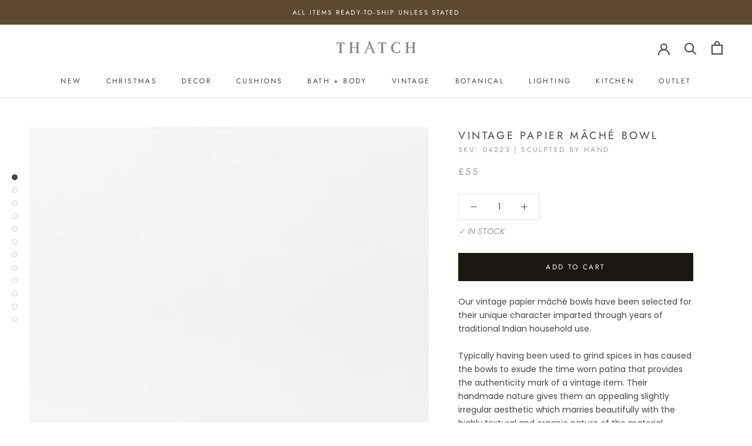

--- FILE ---
content_type: text/html; charset=utf-8
request_url: https://thatchliving.co/products/paper-mache-bowl-vintage-decor
body_size: 33842
content:
<!doctype html>

<html class="no-js" lang="en">
  <head>
    <meta charset="utf-8"> 
    <meta http-equiv="X-UA-Compatible" content="IE=edge,chrome=1">
    <meta name="viewport" content="width=device-width, initial-scale=1.0, height=device-height, minimum-scale=1.0, maximum-scale=1.0">
    <meta name="theme-color" content="">

    <title>
      Paper Mache Bowl Reclaimed Traditional Decor | Vintage Papier Mâché &ndash; THATCH
    </title><meta name="description" content="Paper Mache Bowl Reclaimed Traditional Decor | Vintage Papier Mâché. Our vintage papier mâché bowls has been selected for their unique character imparted through years of traditional Indian household use. Typically having been used to grind spices in has caused the bowls to exude the time worn patina that provides the authenticity mark to them. Their handmade nature gives them an appealing slightly irregular aesthetic which marries beautifully with the highly textural and organic nature of the material that they’re made from. A matte chalk-like finish lends an overall stone-like appearance. Each bowl varies in size and shape; some will be elevated by a tiny pedestal whilst others won&#39;t; some may have a protruding top decorative rim whilst others will be plain-sided.  A few may even be infused with the faint aroma of the spice that was ground within them, but what you can expect is for each bowl to be individual and in its original condition."><link rel="canonical" href="https://thatchliving.co/products/paper-mache-bowl-vintage-decor"><link rel="shortcut icon" href="//thatchliving.co/cdn/shop/files/thatch_living_favicon1_96x.png?v=1614319433" type="image/png"><meta property="og:type" content="product">
  <meta property="og:title" content="Vintage Papier Mâché Bowl"><meta property="og:image" content="http://thatchliving.co/cdn/shop/files/vintage-paper-mache-bowl-t1.jpg?v=1761001768">
    <meta property="og:image:secure_url" content="https://thatchliving.co/cdn/shop/files/vintage-paper-mache-bowl-t1.jpg?v=1761001768">
    <meta property="og:image:width" content="1200">
    <meta property="og:image:height" content="1600"><meta property="product:price:amount" content="55.00">
  <meta property="product:price:currency" content="GBP"><meta property="og:description" content="Paper Mache Bowl Reclaimed Traditional Decor | Vintage Papier Mâché. Our vintage papier mâché bowls has been selected for their unique character imparted through years of traditional Indian household use. Typically having been used to grind spices in has caused the bowls to exude the time worn patina that provides the authenticity mark to them. Their handmade nature gives them an appealing slightly irregular aesthetic which marries beautifully with the highly textural and organic nature of the material that they’re made from. A matte chalk-like finish lends an overall stone-like appearance. Each bowl varies in size and shape; some will be elevated by a tiny pedestal whilst others won&#39;t; some may have a protruding top decorative rim whilst others will be plain-sided.  A few may even be infused with the faint aroma of the spice that was ground within them, but what you can expect is for each bowl to be individual and in its original condition."><meta property="og:url" content="https://thatchliving.co/products/paper-mache-bowl-vintage-decor">
<meta property="og:site_name" content="THATCH"><meta name="twitter:card" content="summary"><meta name="twitter:title" content="Vintage Papier Mâché Bowl">
  <meta name="twitter:description" content="Our vintage papier mâché bowls have been selected for their unique character imparted through years of traditional Indian household use. Typically having been used to grind spices in has caused the bowls to exude the time worn patina that provides the authenticity mark of a vintage item. Their handmade nature gives them an appealing slightly irregular aesthetic which marries beautifully with the highly textural and organic nature of the material they’re made from. A matte chalk-like finish lends an overall stone-like appearance. Each bowl varies in size and shape; some will be elevated by a tiny pedestal whilst others won&#39;t; some may have a protruding top decorative rim whilst others will be plain-sided.  A few may even be infused with the faint aroma of the spice that was ground within them, but what you can expect is for each bowl to">
  <meta name="twitter:image" content="https://thatchliving.co/cdn/shop/files/vintage-paper-mache-bowl-t1_600x600_crop_center.jpg?v=1761001768">

    <script>window.performance && window.performance.mark && window.performance.mark('shopify.content_for_header.start');</script><meta name="google-site-verification" content="dhhKyyBeBf95F8yNd5M1II3PMfdAb05veU7PSXvH1p4">
<meta id="shopify-digital-wallet" name="shopify-digital-wallet" content="/44751847588/digital_wallets/dialog">
<meta name="shopify-checkout-api-token" content="d5b87b65f85bb472a0537278e968299a">
<meta id="in-context-paypal-metadata" data-shop-id="44751847588" data-venmo-supported="false" data-environment="production" data-locale="en_US" data-paypal-v4="true" data-currency="GBP">
<link rel="alternate" type="application/json+oembed" href="https://thatchliving.co/products/paper-mache-bowl-vintage-decor.oembed">
<script async="async" src="/checkouts/internal/preloads.js?locale=en-GB"></script>
<link rel="preconnect" href="https://shop.app" crossorigin="anonymous">
<script async="async" src="https://shop.app/checkouts/internal/preloads.js?locale=en-GB&shop_id=44751847588" crossorigin="anonymous"></script>
<script id="apple-pay-shop-capabilities" type="application/json">{"shopId":44751847588,"countryCode":"GB","currencyCode":"GBP","merchantCapabilities":["supports3DS"],"merchantId":"gid:\/\/shopify\/Shop\/44751847588","merchantName":"THATCH","requiredBillingContactFields":["postalAddress","email","phone"],"requiredShippingContactFields":["postalAddress","email","phone"],"shippingType":"shipping","supportedNetworks":["visa","maestro","masterCard","amex","discover","elo"],"total":{"type":"pending","label":"THATCH","amount":"1.00"},"shopifyPaymentsEnabled":true,"supportsSubscriptions":true}</script>
<script id="shopify-features" type="application/json">{"accessToken":"d5b87b65f85bb472a0537278e968299a","betas":["rich-media-storefront-analytics"],"domain":"thatchliving.co","predictiveSearch":true,"shopId":44751847588,"locale":"en"}</script>
<script>var Shopify = Shopify || {};
Shopify.shop = "thatchliving.myshopify.com";
Shopify.locale = "en";
Shopify.currency = {"active":"GBP","rate":"1.0"};
Shopify.country = "GB";
Shopify.theme = {"name":"FaCoffee v1.0","id":106957602980,"schema_name":"Prestige","schema_version":"4.8.2","theme_store_id":855,"role":"main"};
Shopify.theme.handle = "null";
Shopify.theme.style = {"id":null,"handle":null};
Shopify.cdnHost = "thatchliving.co/cdn";
Shopify.routes = Shopify.routes || {};
Shopify.routes.root = "/";</script>
<script type="module">!function(o){(o.Shopify=o.Shopify||{}).modules=!0}(window);</script>
<script>!function(o){function n(){var o=[];function n(){o.push(Array.prototype.slice.apply(arguments))}return n.q=o,n}var t=o.Shopify=o.Shopify||{};t.loadFeatures=n(),t.autoloadFeatures=n()}(window);</script>
<script>
  window.ShopifyPay = window.ShopifyPay || {};
  window.ShopifyPay.apiHost = "shop.app\/pay";
  window.ShopifyPay.redirectState = null;
</script>
<script id="shop-js-analytics" type="application/json">{"pageType":"product"}</script>
<script defer="defer" async type="module" src="//thatchliving.co/cdn/shopifycloud/shop-js/modules/v2/client.init-shop-cart-sync_BT-GjEfc.en.esm.js"></script>
<script defer="defer" async type="module" src="//thatchliving.co/cdn/shopifycloud/shop-js/modules/v2/chunk.common_D58fp_Oc.esm.js"></script>
<script defer="defer" async type="module" src="//thatchliving.co/cdn/shopifycloud/shop-js/modules/v2/chunk.modal_xMitdFEc.esm.js"></script>
<script type="module">
  await import("//thatchliving.co/cdn/shopifycloud/shop-js/modules/v2/client.init-shop-cart-sync_BT-GjEfc.en.esm.js");
await import("//thatchliving.co/cdn/shopifycloud/shop-js/modules/v2/chunk.common_D58fp_Oc.esm.js");
await import("//thatchliving.co/cdn/shopifycloud/shop-js/modules/v2/chunk.modal_xMitdFEc.esm.js");

  window.Shopify.SignInWithShop?.initShopCartSync?.({"fedCMEnabled":true,"windoidEnabled":true});

</script>
<script>
  window.Shopify = window.Shopify || {};
  if (!window.Shopify.featureAssets) window.Shopify.featureAssets = {};
  window.Shopify.featureAssets['shop-js'] = {"shop-cart-sync":["modules/v2/client.shop-cart-sync_DZOKe7Ll.en.esm.js","modules/v2/chunk.common_D58fp_Oc.esm.js","modules/v2/chunk.modal_xMitdFEc.esm.js"],"init-fed-cm":["modules/v2/client.init-fed-cm_B6oLuCjv.en.esm.js","modules/v2/chunk.common_D58fp_Oc.esm.js","modules/v2/chunk.modal_xMitdFEc.esm.js"],"shop-cash-offers":["modules/v2/client.shop-cash-offers_D2sdYoxE.en.esm.js","modules/v2/chunk.common_D58fp_Oc.esm.js","modules/v2/chunk.modal_xMitdFEc.esm.js"],"shop-login-button":["modules/v2/client.shop-login-button_QeVjl5Y3.en.esm.js","modules/v2/chunk.common_D58fp_Oc.esm.js","modules/v2/chunk.modal_xMitdFEc.esm.js"],"pay-button":["modules/v2/client.pay-button_DXTOsIq6.en.esm.js","modules/v2/chunk.common_D58fp_Oc.esm.js","modules/v2/chunk.modal_xMitdFEc.esm.js"],"shop-button":["modules/v2/client.shop-button_DQZHx9pm.en.esm.js","modules/v2/chunk.common_D58fp_Oc.esm.js","modules/v2/chunk.modal_xMitdFEc.esm.js"],"avatar":["modules/v2/client.avatar_BTnouDA3.en.esm.js"],"init-windoid":["modules/v2/client.init-windoid_CR1B-cfM.en.esm.js","modules/v2/chunk.common_D58fp_Oc.esm.js","modules/v2/chunk.modal_xMitdFEc.esm.js"],"init-shop-for-new-customer-accounts":["modules/v2/client.init-shop-for-new-customer-accounts_C_vY_xzh.en.esm.js","modules/v2/client.shop-login-button_QeVjl5Y3.en.esm.js","modules/v2/chunk.common_D58fp_Oc.esm.js","modules/v2/chunk.modal_xMitdFEc.esm.js"],"init-shop-email-lookup-coordinator":["modules/v2/client.init-shop-email-lookup-coordinator_BI7n9ZSv.en.esm.js","modules/v2/chunk.common_D58fp_Oc.esm.js","modules/v2/chunk.modal_xMitdFEc.esm.js"],"init-shop-cart-sync":["modules/v2/client.init-shop-cart-sync_BT-GjEfc.en.esm.js","modules/v2/chunk.common_D58fp_Oc.esm.js","modules/v2/chunk.modal_xMitdFEc.esm.js"],"shop-toast-manager":["modules/v2/client.shop-toast-manager_DiYdP3xc.en.esm.js","modules/v2/chunk.common_D58fp_Oc.esm.js","modules/v2/chunk.modal_xMitdFEc.esm.js"],"init-customer-accounts":["modules/v2/client.init-customer-accounts_D9ZNqS-Q.en.esm.js","modules/v2/client.shop-login-button_QeVjl5Y3.en.esm.js","modules/v2/chunk.common_D58fp_Oc.esm.js","modules/v2/chunk.modal_xMitdFEc.esm.js"],"init-customer-accounts-sign-up":["modules/v2/client.init-customer-accounts-sign-up_iGw4briv.en.esm.js","modules/v2/client.shop-login-button_QeVjl5Y3.en.esm.js","modules/v2/chunk.common_D58fp_Oc.esm.js","modules/v2/chunk.modal_xMitdFEc.esm.js"],"shop-follow-button":["modules/v2/client.shop-follow-button_CqMgW2wH.en.esm.js","modules/v2/chunk.common_D58fp_Oc.esm.js","modules/v2/chunk.modal_xMitdFEc.esm.js"],"checkout-modal":["modules/v2/client.checkout-modal_xHeaAweL.en.esm.js","modules/v2/chunk.common_D58fp_Oc.esm.js","modules/v2/chunk.modal_xMitdFEc.esm.js"],"shop-login":["modules/v2/client.shop-login_D91U-Q7h.en.esm.js","modules/v2/chunk.common_D58fp_Oc.esm.js","modules/v2/chunk.modal_xMitdFEc.esm.js"],"lead-capture":["modules/v2/client.lead-capture_BJmE1dJe.en.esm.js","modules/v2/chunk.common_D58fp_Oc.esm.js","modules/v2/chunk.modal_xMitdFEc.esm.js"],"payment-terms":["modules/v2/client.payment-terms_Ci9AEqFq.en.esm.js","modules/v2/chunk.common_D58fp_Oc.esm.js","modules/v2/chunk.modal_xMitdFEc.esm.js"]};
</script>
<script id="__st">var __st={"a":44751847588,"offset":0,"reqid":"0d09a500-4e5f-415c-897d-ef09f52120e6-1769478305","pageurl":"thatchliving.co\/products\/paper-mache-bowl-vintage-decor","u":"8c57ce3f4beb","p":"product","rtyp":"product","rid":8216665424090};</script>
<script>window.ShopifyPaypalV4VisibilityTracking = true;</script>
<script id="captcha-bootstrap">!function(){'use strict';const t='contact',e='account',n='new_comment',o=[[t,t],['blogs',n],['comments',n],[t,'customer']],c=[[e,'customer_login'],[e,'guest_login'],[e,'recover_customer_password'],[e,'create_customer']],r=t=>t.map((([t,e])=>`form[action*='/${t}']:not([data-nocaptcha='true']) input[name='form_type'][value='${e}']`)).join(','),a=t=>()=>t?[...document.querySelectorAll(t)].map((t=>t.form)):[];function s(){const t=[...o],e=r(t);return a(e)}const i='password',u='form_key',d=['recaptcha-v3-token','g-recaptcha-response','h-captcha-response',i],f=()=>{try{return window.sessionStorage}catch{return}},m='__shopify_v',_=t=>t.elements[u];function p(t,e,n=!1){try{const o=window.sessionStorage,c=JSON.parse(o.getItem(e)),{data:r}=function(t){const{data:e,action:n}=t;return t[m]||n?{data:e,action:n}:{data:t,action:n}}(c);for(const[e,n]of Object.entries(r))t.elements[e]&&(t.elements[e].value=n);n&&o.removeItem(e)}catch(o){console.error('form repopulation failed',{error:o})}}const l='form_type',E='cptcha';function T(t){t.dataset[E]=!0}const w=window,h=w.document,L='Shopify',v='ce_forms',y='captcha';let A=!1;((t,e)=>{const n=(g='f06e6c50-85a8-45c8-87d0-21a2b65856fe',I='https://cdn.shopify.com/shopifycloud/storefront-forms-hcaptcha/ce_storefront_forms_captcha_hcaptcha.v1.5.2.iife.js',D={infoText:'Protected by hCaptcha',privacyText:'Privacy',termsText:'Terms'},(t,e,n)=>{const o=w[L][v],c=o.bindForm;if(c)return c(t,g,e,D).then(n);var r;o.q.push([[t,g,e,D],n]),r=I,A||(h.body.append(Object.assign(h.createElement('script'),{id:'captcha-provider',async:!0,src:r})),A=!0)});var g,I,D;w[L]=w[L]||{},w[L][v]=w[L][v]||{},w[L][v].q=[],w[L][y]=w[L][y]||{},w[L][y].protect=function(t,e){n(t,void 0,e),T(t)},Object.freeze(w[L][y]),function(t,e,n,w,h,L){const[v,y,A,g]=function(t,e,n){const i=e?o:[],u=t?c:[],d=[...i,...u],f=r(d),m=r(i),_=r(d.filter((([t,e])=>n.includes(e))));return[a(f),a(m),a(_),s()]}(w,h,L),I=t=>{const e=t.target;return e instanceof HTMLFormElement?e:e&&e.form},D=t=>v().includes(t);t.addEventListener('submit',(t=>{const e=I(t);if(!e)return;const n=D(e)&&!e.dataset.hcaptchaBound&&!e.dataset.recaptchaBound,o=_(e),c=g().includes(e)&&(!o||!o.value);(n||c)&&t.preventDefault(),c&&!n&&(function(t){try{if(!f())return;!function(t){const e=f();if(!e)return;const n=_(t);if(!n)return;const o=n.value;o&&e.removeItem(o)}(t);const e=Array.from(Array(32),(()=>Math.random().toString(36)[2])).join('');!function(t,e){_(t)||t.append(Object.assign(document.createElement('input'),{type:'hidden',name:u})),t.elements[u].value=e}(t,e),function(t,e){const n=f();if(!n)return;const o=[...t.querySelectorAll(`input[type='${i}']`)].map((({name:t})=>t)),c=[...d,...o],r={};for(const[a,s]of new FormData(t).entries())c.includes(a)||(r[a]=s);n.setItem(e,JSON.stringify({[m]:1,action:t.action,data:r}))}(t,e)}catch(e){console.error('failed to persist form',e)}}(e),e.submit())}));const S=(t,e)=>{t&&!t.dataset[E]&&(n(t,e.some((e=>e===t))),T(t))};for(const o of['focusin','change'])t.addEventListener(o,(t=>{const e=I(t);D(e)&&S(e,y())}));const B=e.get('form_key'),M=e.get(l),P=B&&M;t.addEventListener('DOMContentLoaded',(()=>{const t=y();if(P)for(const e of t)e.elements[l].value===M&&p(e,B);[...new Set([...A(),...v().filter((t=>'true'===t.dataset.shopifyCaptcha))])].forEach((e=>S(e,t)))}))}(h,new URLSearchParams(w.location.search),n,t,e,['guest_login'])})(!0,!0)}();</script>
<script integrity="sha256-4kQ18oKyAcykRKYeNunJcIwy7WH5gtpwJnB7kiuLZ1E=" data-source-attribution="shopify.loadfeatures" defer="defer" src="//thatchliving.co/cdn/shopifycloud/storefront/assets/storefront/load_feature-a0a9edcb.js" crossorigin="anonymous"></script>
<script crossorigin="anonymous" defer="defer" src="//thatchliving.co/cdn/shopifycloud/storefront/assets/shopify_pay/storefront-65b4c6d7.js?v=20250812"></script>
<script data-source-attribution="shopify.dynamic_checkout.dynamic.init">var Shopify=Shopify||{};Shopify.PaymentButton=Shopify.PaymentButton||{isStorefrontPortableWallets:!0,init:function(){window.Shopify.PaymentButton.init=function(){};var t=document.createElement("script");t.src="https://thatchliving.co/cdn/shopifycloud/portable-wallets/latest/portable-wallets.en.js",t.type="module",document.head.appendChild(t)}};
</script>
<script data-source-attribution="shopify.dynamic_checkout.buyer_consent">
  function portableWalletsHideBuyerConsent(e){var t=document.getElementById("shopify-buyer-consent"),n=document.getElementById("shopify-subscription-policy-button");t&&n&&(t.classList.add("hidden"),t.setAttribute("aria-hidden","true"),n.removeEventListener("click",e))}function portableWalletsShowBuyerConsent(e){var t=document.getElementById("shopify-buyer-consent"),n=document.getElementById("shopify-subscription-policy-button");t&&n&&(t.classList.remove("hidden"),t.removeAttribute("aria-hidden"),n.addEventListener("click",e))}window.Shopify?.PaymentButton&&(window.Shopify.PaymentButton.hideBuyerConsent=portableWalletsHideBuyerConsent,window.Shopify.PaymentButton.showBuyerConsent=portableWalletsShowBuyerConsent);
</script>
<script data-source-attribution="shopify.dynamic_checkout.cart.bootstrap">document.addEventListener("DOMContentLoaded",(function(){function t(){return document.querySelector("shopify-accelerated-checkout-cart, shopify-accelerated-checkout")}if(t())Shopify.PaymentButton.init();else{new MutationObserver((function(e,n){t()&&(Shopify.PaymentButton.init(),n.disconnect())})).observe(document.body,{childList:!0,subtree:!0})}}));
</script>
<link id="shopify-accelerated-checkout-styles" rel="stylesheet" media="screen" href="https://thatchliving.co/cdn/shopifycloud/portable-wallets/latest/accelerated-checkout-backwards-compat.css" crossorigin="anonymous">
<style id="shopify-accelerated-checkout-cart">
        #shopify-buyer-consent {
  margin-top: 1em;
  display: inline-block;
  width: 100%;
}

#shopify-buyer-consent.hidden {
  display: none;
}

#shopify-subscription-policy-button {
  background: none;
  border: none;
  padding: 0;
  text-decoration: underline;
  font-size: inherit;
  cursor: pointer;
}

#shopify-subscription-policy-button::before {
  box-shadow: none;
}

      </style>

<script>window.performance && window.performance.mark && window.performance.mark('shopify.content_for_header.end');</script>

    <link rel="stylesheet" href="//thatchliving.co/cdn/shop/t/2/assets/theme.scss.css?v=50017258814058465501764281980">

    <script>
      // This allows to expose several variables to the global scope, to be used in scripts
      window.theme = {
        pageType: "product",
        moneyFormat: "£{{amount}}",
        moneyWithCurrencyFormat: "£{{amount}} GBP",
        productImageSize: "natural",
        searchMode: "product",
        showPageTransition: false,
        showElementStaggering: false,
        showImageZooming: false
      };

      window.routes = {
        rootUrl: "\/",
        cartUrl: "\/cart",
        cartAddUrl: "\/cart\/add",
        cartChangeUrl: "\/cart\/change",
        searchUrl: "\/search",
        productRecommendationsUrl: "\/recommendations\/products"
      };

      window.languages = {
        cartAddNote: "Add Order Note",
        cartEditNote: "Edit Order Note",
        productImageLoadingError: "This image could not be loaded. Please try to reload the page.",
        productFormAddToCart: "Add to cart",
        productFormUnavailable: "Unavailable",
        productFormSoldOut: "Sold Out",
        shippingEstimatorOneResult: "1 option available:",
        shippingEstimatorMoreResults: "{{count}} options available:",
        shippingEstimatorNoResults: "No shipping could be found"
      };

      window.lazySizesConfig = {
        loadHidden: false,
        hFac: 0.5,
        expFactor: 2,
        ricTimeout: 150,
        lazyClass: 'Image--lazyLoad',
        loadingClass: 'Image--lazyLoading',
        loadedClass: 'Image--lazyLoaded'
      };

      document.documentElement.className = document.documentElement.className.replace('no-js', 'js');
      document.documentElement.style.setProperty('--window-height', window.innerHeight + 'px');

      // We do a quick detection of some features (we could use Modernizr but for so little...)
      (function() {
        document.documentElement.className += ((window.CSS && window.CSS.supports('(position: sticky) or (position: -webkit-sticky)')) ? ' supports-sticky' : ' no-supports-sticky');
        document.documentElement.className += (window.matchMedia('(-moz-touch-enabled: 1), (hover: none)')).matches ? ' no-supports-hover' : ' supports-hover';
      }());
    </script>

    <script src="//thatchliving.co/cdn/shop/t/2/assets/lazysizes.min.js?v=174358363404432586981596490967" async></script><script src="https://polyfill-fastly.net/v3/polyfill.min.js?unknown=polyfill&features=fetch,Element.prototype.closest,Element.prototype.remove,Element.prototype.classList,Array.prototype.includes,Array.prototype.fill,Object.assign,CustomEvent,IntersectionObserver,IntersectionObserverEntry,URL" defer></script>
    <script src="//thatchliving.co/cdn/shop/t/2/assets/libs.min.js?v=26178543184394469741596490967" defer></script>
    <script src="//thatchliving.co/cdn/shop/t/2/assets/theme.min.js?v=32957485377423529921596490971" defer></script>
    <script src="//thatchliving.co/cdn/shop/t/2/assets/custom.js?v=183944157590872491501596490968" defer></script>

    <script>
      (function () {
        window.onpageshow = function() {
          if (window.theme.showPageTransition) {
            var pageTransition = document.querySelector('.PageTransition');

            if (pageTransition) {
              pageTransition.style.visibility = 'visible';
              pageTransition.style.opacity = '0';
            }
          }

          // When the page is loaded from the cache, we have to reload the cart content
          document.documentElement.dispatchEvent(new CustomEvent('cart:refresh', {
            bubbles: true
          }));
        };
      })();
    </script>

    
  <script type="application/ld+json">
  {
    "@context": "http://schema.org",
    "@type": "Product",
    "offers": [{
          "@type": "Offer",
          "name": "Default Title",
          "availability":"https://schema.org/InStock",
          "price": 55.0,
          "priceCurrency": "GBP",
          "priceValidUntil": "2026-02-06","sku": "04223 | Sculpted by Hand","url": "/products/paper-mache-bowl-vintage-decor/products/paper-mache-bowl-vintage-decor?variant=44548383965402"
        }
],
      "gtin13": "5708309151311",
      "productId": "5708309151311",
    "brand": {
      "name": "THATCH"
    },
    "name": "Vintage Papier Mâché Bowl",
    "description": "Our vintage papier mâché bowls have been selected for their unique character imparted through years of traditional Indian household use. Typically having been used to grind spices in has caused the bowls to exude the time worn patina that provides the authenticity mark of a vintage item. Their handmade nature gives them an appealing slightly irregular aesthetic which marries beautifully with the highly textural and organic nature of the material they’re made from. A matte chalk-like finish lends an overall stone-like appearance. Each bowl varies in size and shape; some will be elevated by a tiny pedestal whilst others won't; some may have a protruding top decorative rim whilst others will be plain-sided.  A few may even be infused with the faint aroma of the spice that was ground within them, but what you can expect is for each bowl to be individual and in its original condition.\n\n\n\n\nSKU:\n\n\n04223         \n\n\n\nDimensions:Technique:Colour:Care:\n\n\nDiam. 27 - 33cm approx.Height 12-17cm Papier MâchéNaturally aged off-whiteWipe with a clean, dry soft clothDo not wash or get wet\n\n\n\n",
    "category": "Vintage \u0026 Reclaimed",
    "url": "/products/paper-mache-bowl-vintage-decor/products/paper-mache-bowl-vintage-decor",
    "sku": "04223 | Sculpted by Hand",
    "image": {
      "@type": "ImageObject",
      "url": "https://thatchliving.co/cdn/shop/files/vintage-paper-mache-bowl-t1_1024x.jpg?v=1761001768",
      "image": "https://thatchliving.co/cdn/shop/files/vintage-paper-mache-bowl-t1_1024x.jpg?v=1761001768",
      "name": "Vintage Papier Mâché Bowl",
      "width": "1024",
      "height": "1024"
    }
  }
  </script>



  <script type="application/ld+json">
  {
    "@context": "http://schema.org",
    "@type": "BreadcrumbList",
  "itemListElement": [{
      "@type": "ListItem",
      "position": 1,
      "name": "Translation missing: en.general.breadcrumb.home",
      "item": "https://thatchliving.co"
    },{
          "@type": "ListItem",
          "position": 2,
          "name": "Vintage Papier Mâché Bowl",
          "item": "https://thatchliving.co/products/paper-mache-bowl-vintage-decor"
        }]
  }
  </script>

  <link href="https://monorail-edge.shopifysvc.com" rel="dns-prefetch">
<script>(function(){if ("sendBeacon" in navigator && "performance" in window) {try {var session_token_from_headers = performance.getEntriesByType('navigation')[0].serverTiming.find(x => x.name == '_s').description;} catch {var session_token_from_headers = undefined;}var session_cookie_matches = document.cookie.match(/_shopify_s=([^;]*)/);var session_token_from_cookie = session_cookie_matches && session_cookie_matches.length === 2 ? session_cookie_matches[1] : "";var session_token = session_token_from_headers || session_token_from_cookie || "";function handle_abandonment_event(e) {var entries = performance.getEntries().filter(function(entry) {return /monorail-edge.shopifysvc.com/.test(entry.name);});if (!window.abandonment_tracked && entries.length === 0) {window.abandonment_tracked = true;var currentMs = Date.now();var navigation_start = performance.timing.navigationStart;var payload = {shop_id: 44751847588,url: window.location.href,navigation_start,duration: currentMs - navigation_start,session_token,page_type: "product"};window.navigator.sendBeacon("https://monorail-edge.shopifysvc.com/v1/produce", JSON.stringify({schema_id: "online_store_buyer_site_abandonment/1.1",payload: payload,metadata: {event_created_at_ms: currentMs,event_sent_at_ms: currentMs}}));}}window.addEventListener('pagehide', handle_abandonment_event);}}());</script>
<script id="web-pixels-manager-setup">(function e(e,d,r,n,o){if(void 0===o&&(o={}),!Boolean(null===(a=null===(i=window.Shopify)||void 0===i?void 0:i.analytics)||void 0===a?void 0:a.replayQueue)){var i,a;window.Shopify=window.Shopify||{};var t=window.Shopify;t.analytics=t.analytics||{};var s=t.analytics;s.replayQueue=[],s.publish=function(e,d,r){return s.replayQueue.push([e,d,r]),!0};try{self.performance.mark("wpm:start")}catch(e){}var l=function(){var e={modern:/Edge?\/(1{2}[4-9]|1[2-9]\d|[2-9]\d{2}|\d{4,})\.\d+(\.\d+|)|Firefox\/(1{2}[4-9]|1[2-9]\d|[2-9]\d{2}|\d{4,})\.\d+(\.\d+|)|Chrom(ium|e)\/(9{2}|\d{3,})\.\d+(\.\d+|)|(Maci|X1{2}).+ Version\/(15\.\d+|(1[6-9]|[2-9]\d|\d{3,})\.\d+)([,.]\d+|)( \(\w+\)|)( Mobile\/\w+|) Safari\/|Chrome.+OPR\/(9{2}|\d{3,})\.\d+\.\d+|(CPU[ +]OS|iPhone[ +]OS|CPU[ +]iPhone|CPU IPhone OS|CPU iPad OS)[ +]+(15[._]\d+|(1[6-9]|[2-9]\d|\d{3,})[._]\d+)([._]\d+|)|Android:?[ /-](13[3-9]|1[4-9]\d|[2-9]\d{2}|\d{4,})(\.\d+|)(\.\d+|)|Android.+Firefox\/(13[5-9]|1[4-9]\d|[2-9]\d{2}|\d{4,})\.\d+(\.\d+|)|Android.+Chrom(ium|e)\/(13[3-9]|1[4-9]\d|[2-9]\d{2}|\d{4,})\.\d+(\.\d+|)|SamsungBrowser\/([2-9]\d|\d{3,})\.\d+/,legacy:/Edge?\/(1[6-9]|[2-9]\d|\d{3,})\.\d+(\.\d+|)|Firefox\/(5[4-9]|[6-9]\d|\d{3,})\.\d+(\.\d+|)|Chrom(ium|e)\/(5[1-9]|[6-9]\d|\d{3,})\.\d+(\.\d+|)([\d.]+$|.*Safari\/(?![\d.]+ Edge\/[\d.]+$))|(Maci|X1{2}).+ Version\/(10\.\d+|(1[1-9]|[2-9]\d|\d{3,})\.\d+)([,.]\d+|)( \(\w+\)|)( Mobile\/\w+|) Safari\/|Chrome.+OPR\/(3[89]|[4-9]\d|\d{3,})\.\d+\.\d+|(CPU[ +]OS|iPhone[ +]OS|CPU[ +]iPhone|CPU IPhone OS|CPU iPad OS)[ +]+(10[._]\d+|(1[1-9]|[2-9]\d|\d{3,})[._]\d+)([._]\d+|)|Android:?[ /-](13[3-9]|1[4-9]\d|[2-9]\d{2}|\d{4,})(\.\d+|)(\.\d+|)|Mobile Safari.+OPR\/([89]\d|\d{3,})\.\d+\.\d+|Android.+Firefox\/(13[5-9]|1[4-9]\d|[2-9]\d{2}|\d{4,})\.\d+(\.\d+|)|Android.+Chrom(ium|e)\/(13[3-9]|1[4-9]\d|[2-9]\d{2}|\d{4,})\.\d+(\.\d+|)|Android.+(UC? ?Browser|UCWEB|U3)[ /]?(15\.([5-9]|\d{2,})|(1[6-9]|[2-9]\d|\d{3,})\.\d+)\.\d+|SamsungBrowser\/(5\.\d+|([6-9]|\d{2,})\.\d+)|Android.+MQ{2}Browser\/(14(\.(9|\d{2,})|)|(1[5-9]|[2-9]\d|\d{3,})(\.\d+|))(\.\d+|)|K[Aa][Ii]OS\/(3\.\d+|([4-9]|\d{2,})\.\d+)(\.\d+|)/},d=e.modern,r=e.legacy,n=navigator.userAgent;return n.match(d)?"modern":n.match(r)?"legacy":"unknown"}(),u="modern"===l?"modern":"legacy",c=(null!=n?n:{modern:"",legacy:""})[u],f=function(e){return[e.baseUrl,"/wpm","/b",e.hashVersion,"modern"===e.buildTarget?"m":"l",".js"].join("")}({baseUrl:d,hashVersion:r,buildTarget:u}),m=function(e){var d=e.version,r=e.bundleTarget,n=e.surface,o=e.pageUrl,i=e.monorailEndpoint;return{emit:function(e){var a=e.status,t=e.errorMsg,s=(new Date).getTime(),l=JSON.stringify({metadata:{event_sent_at_ms:s},events:[{schema_id:"web_pixels_manager_load/3.1",payload:{version:d,bundle_target:r,page_url:o,status:a,surface:n,error_msg:t},metadata:{event_created_at_ms:s}}]});if(!i)return console&&console.warn&&console.warn("[Web Pixels Manager] No Monorail endpoint provided, skipping logging."),!1;try{return self.navigator.sendBeacon.bind(self.navigator)(i,l)}catch(e){}var u=new XMLHttpRequest;try{return u.open("POST",i,!0),u.setRequestHeader("Content-Type","text/plain"),u.send(l),!0}catch(e){return console&&console.warn&&console.warn("[Web Pixels Manager] Got an unhandled error while logging to Monorail."),!1}}}}({version:r,bundleTarget:l,surface:e.surface,pageUrl:self.location.href,monorailEndpoint:e.monorailEndpoint});try{o.browserTarget=l,function(e){var d=e.src,r=e.async,n=void 0===r||r,o=e.onload,i=e.onerror,a=e.sri,t=e.scriptDataAttributes,s=void 0===t?{}:t,l=document.createElement("script"),u=document.querySelector("head"),c=document.querySelector("body");if(l.async=n,l.src=d,a&&(l.integrity=a,l.crossOrigin="anonymous"),s)for(var f in s)if(Object.prototype.hasOwnProperty.call(s,f))try{l.dataset[f]=s[f]}catch(e){}if(o&&l.addEventListener("load",o),i&&l.addEventListener("error",i),u)u.appendChild(l);else{if(!c)throw new Error("Did not find a head or body element to append the script");c.appendChild(l)}}({src:f,async:!0,onload:function(){if(!function(){var e,d;return Boolean(null===(d=null===(e=window.Shopify)||void 0===e?void 0:e.analytics)||void 0===d?void 0:d.initialized)}()){var d=window.webPixelsManager.init(e)||void 0;if(d){var r=window.Shopify.analytics;r.replayQueue.forEach((function(e){var r=e[0],n=e[1],o=e[2];d.publishCustomEvent(r,n,o)})),r.replayQueue=[],r.publish=d.publishCustomEvent,r.visitor=d.visitor,r.initialized=!0}}},onerror:function(){return m.emit({status:"failed",errorMsg:"".concat(f," has failed to load")})},sri:function(e){var d=/^sha384-[A-Za-z0-9+/=]+$/;return"string"==typeof e&&d.test(e)}(c)?c:"",scriptDataAttributes:o}),m.emit({status:"loading"})}catch(e){m.emit({status:"failed",errorMsg:(null==e?void 0:e.message)||"Unknown error"})}}})({shopId: 44751847588,storefrontBaseUrl: "https://thatchliving.co",extensionsBaseUrl: "https://extensions.shopifycdn.com/cdn/shopifycloud/web-pixels-manager",monorailEndpoint: "https://monorail-edge.shopifysvc.com/unstable/produce_batch",surface: "storefront-renderer",enabledBetaFlags: ["2dca8a86"],webPixelsConfigList: [{"id":"914850174","configuration":"{\"config\":\"{\\\"google_tag_ids\\\":[\\\"GT-WVCK4S4\\\"],\\\"target_country\\\":\\\"GB\\\",\\\"gtag_events\\\":[{\\\"type\\\":\\\"view_item\\\",\\\"action_label\\\":\\\"MC-MEHC7VD8Q5\\\"},{\\\"type\\\":\\\"purchase\\\",\\\"action_label\\\":\\\"MC-MEHC7VD8Q5\\\"},{\\\"type\\\":\\\"page_view\\\",\\\"action_label\\\":\\\"MC-MEHC7VD8Q5\\\"}],\\\"enable_monitoring_mode\\\":false}\"}","eventPayloadVersion":"v1","runtimeContext":"OPEN","scriptVersion":"b2a88bafab3e21179ed38636efcd8a93","type":"APP","apiClientId":1780363,"privacyPurposes":[],"dataSharingAdjustments":{"protectedCustomerApprovalScopes":["read_customer_address","read_customer_email","read_customer_name","read_customer_personal_data","read_customer_phone"]}},{"id":"68714714","configuration":"{\"tagID\":\"2613172863772\"}","eventPayloadVersion":"v1","runtimeContext":"STRICT","scriptVersion":"18031546ee651571ed29edbe71a3550b","type":"APP","apiClientId":3009811,"privacyPurposes":["ANALYTICS","MARKETING","SALE_OF_DATA"],"dataSharingAdjustments":{"protectedCustomerApprovalScopes":["read_customer_address","read_customer_email","read_customer_name","read_customer_personal_data","read_customer_phone"]}},{"id":"185663870","eventPayloadVersion":"v1","runtimeContext":"LAX","scriptVersion":"1","type":"CUSTOM","privacyPurposes":["ANALYTICS"],"name":"Google Analytics tag (migrated)"},{"id":"shopify-app-pixel","configuration":"{}","eventPayloadVersion":"v1","runtimeContext":"STRICT","scriptVersion":"0450","apiClientId":"shopify-pixel","type":"APP","privacyPurposes":["ANALYTICS","MARKETING"]},{"id":"shopify-custom-pixel","eventPayloadVersion":"v1","runtimeContext":"LAX","scriptVersion":"0450","apiClientId":"shopify-pixel","type":"CUSTOM","privacyPurposes":["ANALYTICS","MARKETING"]}],isMerchantRequest: false,initData: {"shop":{"name":"THATCH","paymentSettings":{"currencyCode":"GBP"},"myshopifyDomain":"thatchliving.myshopify.com","countryCode":"GB","storefrontUrl":"https:\/\/thatchliving.co"},"customer":null,"cart":null,"checkout":null,"productVariants":[{"price":{"amount":55.0,"currencyCode":"GBP"},"product":{"title":"Vintage Papier Mâché Bowl","vendor":"THATCH","id":"8216665424090","untranslatedTitle":"Vintage Papier Mâché Bowl","url":"\/products\/paper-mache-bowl-vintage-decor","type":"Vintage \u0026 Reclaimed"},"id":"44548383965402","image":{"src":"\/\/thatchliving.co\/cdn\/shop\/files\/vintage-paper-mache-bowl-t1.jpg?v=1761001768"},"sku":"04223 | Sculpted by Hand","title":"Default Title","untranslatedTitle":"Default Title"}],"purchasingCompany":null},},"https://thatchliving.co/cdn","fcfee988w5aeb613cpc8e4bc33m6693e112",{"modern":"","legacy":""},{"shopId":"44751847588","storefrontBaseUrl":"https:\/\/thatchliving.co","extensionBaseUrl":"https:\/\/extensions.shopifycdn.com\/cdn\/shopifycloud\/web-pixels-manager","surface":"storefront-renderer","enabledBetaFlags":"[\"2dca8a86\"]","isMerchantRequest":"false","hashVersion":"fcfee988w5aeb613cpc8e4bc33m6693e112","publish":"custom","events":"[[\"page_viewed\",{}],[\"product_viewed\",{\"productVariant\":{\"price\":{\"amount\":55.0,\"currencyCode\":\"GBP\"},\"product\":{\"title\":\"Vintage Papier Mâché Bowl\",\"vendor\":\"THATCH\",\"id\":\"8216665424090\",\"untranslatedTitle\":\"Vintage Papier Mâché Bowl\",\"url\":\"\/products\/paper-mache-bowl-vintage-decor\",\"type\":\"Vintage \u0026 Reclaimed\"},\"id\":\"44548383965402\",\"image\":{\"src\":\"\/\/thatchliving.co\/cdn\/shop\/files\/vintage-paper-mache-bowl-t1.jpg?v=1761001768\"},\"sku\":\"04223 | Sculpted by Hand\",\"title\":\"Default Title\",\"untranslatedTitle\":\"Default Title\"}}]]"});</script><script>
  window.ShopifyAnalytics = window.ShopifyAnalytics || {};
  window.ShopifyAnalytics.meta = window.ShopifyAnalytics.meta || {};
  window.ShopifyAnalytics.meta.currency = 'GBP';
  var meta = {"product":{"id":8216665424090,"gid":"gid:\/\/shopify\/Product\/8216665424090","vendor":"THATCH","type":"Vintage \u0026 Reclaimed","handle":"paper-mache-bowl-vintage-decor","variants":[{"id":44548383965402,"price":5500,"name":"Vintage Papier Mâché Bowl","public_title":null,"sku":"04223 | Sculpted by Hand"}],"remote":false},"page":{"pageType":"product","resourceType":"product","resourceId":8216665424090,"requestId":"0d09a500-4e5f-415c-897d-ef09f52120e6-1769478305"}};
  for (var attr in meta) {
    window.ShopifyAnalytics.meta[attr] = meta[attr];
  }
</script>
<script class="analytics">
  (function () {
    var customDocumentWrite = function(content) {
      var jquery = null;

      if (window.jQuery) {
        jquery = window.jQuery;
      } else if (window.Checkout && window.Checkout.$) {
        jquery = window.Checkout.$;
      }

      if (jquery) {
        jquery('body').append(content);
      }
    };

    var hasLoggedConversion = function(token) {
      if (token) {
        return document.cookie.indexOf('loggedConversion=' + token) !== -1;
      }
      return false;
    }

    var setCookieIfConversion = function(token) {
      if (token) {
        var twoMonthsFromNow = new Date(Date.now());
        twoMonthsFromNow.setMonth(twoMonthsFromNow.getMonth() + 2);

        document.cookie = 'loggedConversion=' + token + '; expires=' + twoMonthsFromNow;
      }
    }

    var trekkie = window.ShopifyAnalytics.lib = window.trekkie = window.trekkie || [];
    if (trekkie.integrations) {
      return;
    }
    trekkie.methods = [
      'identify',
      'page',
      'ready',
      'track',
      'trackForm',
      'trackLink'
    ];
    trekkie.factory = function(method) {
      return function() {
        var args = Array.prototype.slice.call(arguments);
        args.unshift(method);
        trekkie.push(args);
        return trekkie;
      };
    };
    for (var i = 0; i < trekkie.methods.length; i++) {
      var key = trekkie.methods[i];
      trekkie[key] = trekkie.factory(key);
    }
    trekkie.load = function(config) {
      trekkie.config = config || {};
      trekkie.config.initialDocumentCookie = document.cookie;
      var first = document.getElementsByTagName('script')[0];
      var script = document.createElement('script');
      script.type = 'text/javascript';
      script.onerror = function(e) {
        var scriptFallback = document.createElement('script');
        scriptFallback.type = 'text/javascript';
        scriptFallback.onerror = function(error) {
                var Monorail = {
      produce: function produce(monorailDomain, schemaId, payload) {
        var currentMs = new Date().getTime();
        var event = {
          schema_id: schemaId,
          payload: payload,
          metadata: {
            event_created_at_ms: currentMs,
            event_sent_at_ms: currentMs
          }
        };
        return Monorail.sendRequest("https://" + monorailDomain + "/v1/produce", JSON.stringify(event));
      },
      sendRequest: function sendRequest(endpointUrl, payload) {
        // Try the sendBeacon API
        if (window && window.navigator && typeof window.navigator.sendBeacon === 'function' && typeof window.Blob === 'function' && !Monorail.isIos12()) {
          var blobData = new window.Blob([payload], {
            type: 'text/plain'
          });

          if (window.navigator.sendBeacon(endpointUrl, blobData)) {
            return true;
          } // sendBeacon was not successful

        } // XHR beacon

        var xhr = new XMLHttpRequest();

        try {
          xhr.open('POST', endpointUrl);
          xhr.setRequestHeader('Content-Type', 'text/plain');
          xhr.send(payload);
        } catch (e) {
          console.log(e);
        }

        return false;
      },
      isIos12: function isIos12() {
        return window.navigator.userAgent.lastIndexOf('iPhone; CPU iPhone OS 12_') !== -1 || window.navigator.userAgent.lastIndexOf('iPad; CPU OS 12_') !== -1;
      }
    };
    Monorail.produce('monorail-edge.shopifysvc.com',
      'trekkie_storefront_load_errors/1.1',
      {shop_id: 44751847588,
      theme_id: 106957602980,
      app_name: "storefront",
      context_url: window.location.href,
      source_url: "//thatchliving.co/cdn/s/trekkie.storefront.a804e9514e4efded663580eddd6991fcc12b5451.min.js"});

        };
        scriptFallback.async = true;
        scriptFallback.src = '//thatchliving.co/cdn/s/trekkie.storefront.a804e9514e4efded663580eddd6991fcc12b5451.min.js';
        first.parentNode.insertBefore(scriptFallback, first);
      };
      script.async = true;
      script.src = '//thatchliving.co/cdn/s/trekkie.storefront.a804e9514e4efded663580eddd6991fcc12b5451.min.js';
      first.parentNode.insertBefore(script, first);
    };
    trekkie.load(
      {"Trekkie":{"appName":"storefront","development":false,"defaultAttributes":{"shopId":44751847588,"isMerchantRequest":null,"themeId":106957602980,"themeCityHash":"3284317295106657618","contentLanguage":"en","currency":"GBP","eventMetadataId":"fbc1f045-9c7c-4545-b742-dc1cefccb25e"},"isServerSideCookieWritingEnabled":true,"monorailRegion":"shop_domain","enabledBetaFlags":["65f19447"]},"Session Attribution":{},"S2S":{"facebookCapiEnabled":false,"source":"trekkie-storefront-renderer","apiClientId":580111}}
    );

    var loaded = false;
    trekkie.ready(function() {
      if (loaded) return;
      loaded = true;

      window.ShopifyAnalytics.lib = window.trekkie;

      var originalDocumentWrite = document.write;
      document.write = customDocumentWrite;
      try { window.ShopifyAnalytics.merchantGoogleAnalytics.call(this); } catch(error) {};
      document.write = originalDocumentWrite;

      window.ShopifyAnalytics.lib.page(null,{"pageType":"product","resourceType":"product","resourceId":8216665424090,"requestId":"0d09a500-4e5f-415c-897d-ef09f52120e6-1769478305","shopifyEmitted":true});

      var match = window.location.pathname.match(/checkouts\/(.+)\/(thank_you|post_purchase)/)
      var token = match? match[1]: undefined;
      if (!hasLoggedConversion(token)) {
        setCookieIfConversion(token);
        window.ShopifyAnalytics.lib.track("Viewed Product",{"currency":"GBP","variantId":44548383965402,"productId":8216665424090,"productGid":"gid:\/\/shopify\/Product\/8216665424090","name":"Vintage Papier Mâché Bowl","price":"55.00","sku":"04223 | Sculpted by Hand","brand":"THATCH","variant":null,"category":"Vintage \u0026 Reclaimed","nonInteraction":true,"remote":false},undefined,undefined,{"shopifyEmitted":true});
      window.ShopifyAnalytics.lib.track("monorail:\/\/trekkie_storefront_viewed_product\/1.1",{"currency":"GBP","variantId":44548383965402,"productId":8216665424090,"productGid":"gid:\/\/shopify\/Product\/8216665424090","name":"Vintage Papier Mâché Bowl","price":"55.00","sku":"04223 | Sculpted by Hand","brand":"THATCH","variant":null,"category":"Vintage \u0026 Reclaimed","nonInteraction":true,"remote":false,"referer":"https:\/\/thatchliving.co\/products\/paper-mache-bowl-vintage-decor"});
      }
    });


        var eventsListenerScript = document.createElement('script');
        eventsListenerScript.async = true;
        eventsListenerScript.src = "//thatchliving.co/cdn/shopifycloud/storefront/assets/shop_events_listener-3da45d37.js";
        document.getElementsByTagName('head')[0].appendChild(eventsListenerScript);

})();</script>
  <script>
  if (!window.ga || (window.ga && typeof window.ga !== 'function')) {
    window.ga = function ga() {
      (window.ga.q = window.ga.q || []).push(arguments);
      if (window.Shopify && window.Shopify.analytics && typeof window.Shopify.analytics.publish === 'function') {
        window.Shopify.analytics.publish("ga_stub_called", {}, {sendTo: "google_osp_migration"});
      }
      console.error("Shopify's Google Analytics stub called with:", Array.from(arguments), "\nSee https://help.shopify.com/manual/promoting-marketing/pixels/pixel-migration#google for more information.");
    };
    if (window.Shopify && window.Shopify.analytics && typeof window.Shopify.analytics.publish === 'function') {
      window.Shopify.analytics.publish("ga_stub_initialized", {}, {sendTo: "google_osp_migration"});
    }
  }
</script>
<script
  defer
  src="https://thatchliving.co/cdn/shopifycloud/perf-kit/shopify-perf-kit-3.0.4.min.js"
  data-application="storefront-renderer"
  data-shop-id="44751847588"
  data-render-region="gcp-us-east1"
  data-page-type="product"
  data-theme-instance-id="106957602980"
  data-theme-name="Prestige"
  data-theme-version="4.8.2"
  data-monorail-region="shop_domain"
  data-resource-timing-sampling-rate="10"
  data-shs="true"
  data-shs-beacon="true"
  data-shs-export-with-fetch="true"
  data-shs-logs-sample-rate="1"
  data-shs-beacon-endpoint="https://thatchliving.co/api/collect"
></script>
</head>

  <body class="prestige--v4  template-product">
    <a class="PageSkipLink u-visually-hidden" href="#main">Skip to content</a>
    <span class="LoadingBar"></span>
    <div class="PageOverlay"></div><div id="shopify-section-popup" class="shopify-section"></div>
    <div id="shopify-section-sidebar-menu" class="shopify-section"><section id="sidebar-menu" class="SidebarMenu Drawer Drawer--small Drawer--fromLeft" aria-hidden="true" data-section-id="sidebar-menu" data-section-type="sidebar-menu">
    <header class="Drawer__Header" data-drawer-animated-left>
      <button class="Drawer__Close Icon-Wrapper--clickable" data-action="close-drawer" data-drawer-id="sidebar-menu" aria-label="Close navigation"><svg class="Icon Icon--close" role="presentation" viewBox="0 0 16 14">
      <path d="M15 0L1 14m14 0L1 0" stroke="currentColor" fill="none" fill-rule="evenodd"></path>
    </svg></button>
    </header>

    <div class="Drawer__Content">
      <div class="Drawer__Main" data-drawer-animated-left data-scrollable>
        <div class="Drawer__Container">
          <nav class="SidebarMenu__Nav SidebarMenu__Nav--primary" aria-label="Sidebar navigation"><div class="Collapsible"><a href="/collections/all-new-arrivals" class="Collapsible__Button Heading Link Link--primary u-h6">New</a></div><div class="Collapsible"><a href="/collections/all-christmas" class="Collapsible__Button Heading Link Link--primary u-h6">Christmas</a></div><div class="Collapsible"><button class="Collapsible__Button Heading u-h6" data-action="toggle-collapsible" aria-expanded="false">Decor<span class="Collapsible__Plus"></span>
                  </button>

                  <div class="Collapsible__Inner">
                    <div class="Collapsible__Content"><div class="Collapsible"><button class="Collapsible__Button Heading Text--subdued Link--primary u-h7" data-action="toggle-collapsible" aria-expanded="false">DECOR<span class="Collapsible__Plus"></span>
                            </button>

                            <div class="Collapsible__Inner">
                              <div class="Collapsible__Content">
                                <ul class="Linklist Linklist--bordered Linklist--spacingLoose"><li class="Linklist__Item">
                                      <a href="/collections/all-decor" class="Text--subdued Link Link--primary">ALL DECOR</a>
                                    </li><li class="Linklist__Item">
                                      <a href="/collections/baskets-decor" class="Text--subdued Link Link--primary">BASKETS</a>
                                    </li><li class="Linklist__Item">
                                      <a href="/collections/bowls" class="Text--subdued Link Link--primary">BOWLS</a>
                                    </li><li class="Linklist__Item">
                                      <a href="/collections/dinner-candles-stubby-candles" class="Text--subdued Link Link--primary">CANDLES</a>
                                    </li><li class="Linklist__Item">
                                      <a href="/collections/candle-holders" class="Text--subdued Link Link--primary">CANDLE HOLDERS</a>
                                    </li><li class="Linklist__Item">
                                      <a href="/collections/decorative-objects" class="Text--subdued Link Link--primary">DECORATIVE OBJECTS</a>
                                    </li><li class="Linklist__Item">
                                      <a href="/collections/lanterns" class="Text--subdued Link Link--primary">LANTERNS</a>
                                    </li><li class="Linklist__Item">
                                      <a href="/collections/photo-frames" class="Text--subdued Link Link--primary">PHOTO FRAMES</a>
                                    </li><li class="Linklist__Item">
                                      <a href="/collections/reclaimed" class="Text--subdued Link Link--primary">VINTAGE &amp; RECLAIMED</a>
                                    </li><li class="Linklist__Item">
                                      <a href="/collections/trays" class="Text--subdued Link Link--primary">TRAYS</a>
                                    </li><li class="Linklist__Item">
                                      <a href="/collections/all-vases-decor" class="Text--subdued Link Link--primary">VASES</a>
                                    </li><li class="Linklist__Item">
                                      <a href="/collections/wall-art" class="Text--subdued Link Link--primary">WALL ART</a>
                                    </li></ul>
                              </div>
                            </div></div><div class="Collapsible"><button class="Collapsible__Button Heading Text--subdued Link--primary u-h7" data-action="toggle-collapsible" aria-expanded="false">VESSELS<span class="Collapsible__Plus"></span>
                            </button>

                            <div class="Collapsible__Inner">
                              <div class="Collapsible__Content">
                                <ul class="Linklist Linklist--bordered Linklist--spacingLoose"><li class="Linklist__Item">
                                      <a href="/collections/all-vases-vessels" class="Text--subdued Link Link--primary">ALL VESSELS</a>
                                    </li><li class="Linklist__Item">
                                      <a href="/collections/bud-vases" class="Text--subdued Link Link--primary">BUD VASES</a>
                                    </li><li class="Linklist__Item">
                                      <a href="/collections/ceramic-vases" class="Text--subdued Link Link--primary">CERAMIC VASES</a>
                                    </li><li class="Linklist__Item">
                                      <a href="/collections/glass-vases" class="Text--subdued Link Link--primary">GLASS VASES</a>
                                    </li><li class="Linklist__Item">
                                      <a href="/collections/jugs-pitchers" class="Text--subdued Link Link--primary">JUGS &amp; PITCHERS</a>
                                    </li><li class="Linklist__Item">
                                      <a href="/collections/pots-planters" class="Text--subdued Link Link--primary">POTS &amp; PLANTERS</a>
                                    </li><li class="Linklist__Item">
                                      <a href="/collections/reclaimed-vessels" class="Text--subdued Link Link--primary">VINTAGE &amp; RECLAIMED</a>
                                    </li></ul>
                              </div>
                            </div></div><div class="Collapsible"><button class="Collapsible__Button Heading Text--subdued Link--primary u-h7" data-action="toggle-collapsible" aria-expanded="false">SOFT FURNISHINGS<span class="Collapsible__Plus"></span>
                            </button>

                            <div class="Collapsible__Inner">
                              <div class="Collapsible__Content">
                                <ul class="Linklist Linklist--bordered Linklist--spacingLoose"><li class="Linklist__Item">
                                      <a href="/collections/all-soft-furnishings" class="Text--subdued Link Link--primary">ALL SOFT FURNISHINGS</a>
                                    </li><li class="Linklist__Item">
                                      <a href="/collections/cushions-peony-and-sage" class="Text--subdued Link Link--primary">CUSHIONS: PEONY &amp; SAGE</a>
                                    </li><li class="Linklist__Item">
                                      <a href="/collections/william-morris-cushions-tapestry-cushions" class="Text--subdued Link Link--primary">CUSHIONS: TAPESTRY &amp; VELVET</a>
                                    </li><li class="Linklist__Item">
                                      <a href="/collections/sheepskins" class="Text--subdued Link Link--primary">SHEEPSKINS</a>
                                    </li></ul>
                              </div>
                            </div></div></div>
                  </div></div><div class="Collapsible"><a href="/collections/all-soft-furnishings" class="Collapsible__Button Heading Link Link--primary u-h6">Cushions</a></div><div class="Collapsible"><a href="/collections/bathroom-body" class="Collapsible__Button Heading Link Link--primary u-h6">Bath + Body</a></div><div class="Collapsible"><a href="/collections/reclaimed" class="Collapsible__Button Heading Link Link--primary u-h6">Vintage</a></div><div class="Collapsible"><button class="Collapsible__Button Heading u-h6" data-action="toggle-collapsible" aria-expanded="false">Botanical<span class="Collapsible__Plus"></span>
                  </button>

                  <div class="Collapsible__Inner">
                    <div class="Collapsible__Content"><div class="Collapsible"><button class="Collapsible__Button Heading Text--subdued Link--primary u-h7" data-action="toggle-collapsible" aria-expanded="false">FAUX BOTANICALS<span class="Collapsible__Plus"></span>
                            </button>

                            <div class="Collapsible__Inner">
                              <div class="Collapsible__Content">
                                <ul class="Linklist Linklist--bordered Linklist--spacingLoose"><li class="Linklist__Item">
                                      <a href="/collections/all-faux-flowers-artificial-flowers" class="Text--subdued Link Link--primary">ALL FAUX</a>
                                    </li><li class="Linklist__Item">
                                      <a href="/collections/faux-flowers-stems" class="Text--subdued Link Link--primary">FAUX FLOWERS</a>
                                    </li><li class="Linklist__Item">
                                      <a href="/collections/faux-greenery" class="Text--subdued Link Link--primary">FAUX GREENERY</a>
                                    </li><li class="Linklist__Item">
                                      <a href="/collections/christmas-festive-foliage" class="Text--subdued Link Link--primary">FESTIVE</a>
                                    </li><li class="Linklist__Item">
                                      <a href="/collections/walther-and-co-decorations-uk" class="Text--subdued Link Link--primary">WALTHER &amp; Co.</a>
                                    </li><li class="Linklist__Item">
                                      <a href="/collections/wreaths-garlands" class="Text--subdued Link Link--primary">WREATHS &amp; GARLANDS</a>
                                    </li></ul>
                              </div>
                            </div></div><div class="Collapsible"><button class="Collapsible__Button Heading Text--subdued Link--primary u-h7" data-action="toggle-collapsible" aria-expanded="false">VESSELS<span class="Collapsible__Plus"></span>
                            </button>

                            <div class="Collapsible__Inner">
                              <div class="Collapsible__Content">
                                <ul class="Linklist Linklist--bordered Linklist--spacingLoose"><li class="Linklist__Item">
                                      <a href="/collections/all-vases-vessels" class="Text--subdued Link Link--primary">ALL VESSELS</a>
                                    </li><li class="Linklist__Item">
                                      <a href="/collections/bud-vases" class="Text--subdued Link Link--primary">BUD VASES</a>
                                    </li><li class="Linklist__Item">
                                      <a href="/collections/ceramic-vases" class="Text--subdued Link Link--primary">CERAMIC VASES</a>
                                    </li><li class="Linklist__Item">
                                      <a href="/collections/glass-vases" class="Text--subdued Link Link--primary">GLASS VASES</a>
                                    </li><li class="Linklist__Item">
                                      <a href="/collections/jugs-pitchers" class="Text--subdued Link Link--primary">JUGS &amp; PITCHERS</a>
                                    </li><li class="Linklist__Item">
                                      <a href="/collections/pots-planters" class="Text--subdued Link Link--primary">POTS &amp; PLANTERS</a>
                                    </li><li class="Linklist__Item">
                                      <a href="/collections/reclaimed-vessels" class="Text--subdued Link Link--primary">RECLAIMED</a>
                                    </li></ul>
                              </div>
                            </div></div><div class="Collapsible"><button class="Collapsible__Button Heading Text--subdued Link--primary u-h7" data-action="toggle-collapsible" aria-expanded="false">BOTANIC DECOR<span class="Collapsible__Plus"></span>
                            </button>

                            <div class="Collapsible__Inner">
                              <div class="Collapsible__Content">
                                <ul class="Linklist Linklist--bordered Linklist--spacingLoose"><li class="Linklist__Item">
                                      <a href="/collections/all-botanic-decor" class="Text--subdued Link Link--primary">ALL BOTANIC DECOR</a>
                                    </li><li class="Linklist__Item">
                                      <a href="/collections/baskets-planters" class="Text--subdued Link Link--primary">BASKETS &amp; PLANTERS</a>
                                    </li><li class="Linklist__Item">
                                      <a href="/collections/botanic-inspired-decor" class="Text--subdued Link Link--primary">BOTANIC INSPIRED</a>
                                    </li><li class="Linklist__Item">
                                      <a href="/collections/handcrafted-in-england" class="Text--subdued Link Link--primary">WOODEN TREES</a>
                                    </li></ul>
                              </div>
                            </div></div></div>
                  </div></div><div class="Collapsible"><button class="Collapsible__Button Heading u-h6" data-action="toggle-collapsible" aria-expanded="false">Lighting<span class="Collapsible__Plus"></span>
                  </button>

                  <div class="Collapsible__Inner">
                    <div class="Collapsible__Content"><div class="Collapsible"><button class="Collapsible__Button Heading Text--subdued Link--primary u-h7" data-action="toggle-collapsible" aria-expanded="false">LIGHTING<span class="Collapsible__Plus"></span>
                            </button>

                            <div class="Collapsible__Inner">
                              <div class="Collapsible__Content">
                                <ul class="Linklist Linklist--bordered Linklist--spacingLoose"><li class="Linklist__Item">
                                      <a href="/collections/all-lighting" class="Text--subdued Link Link--primary">ALL LIGHTING</a>
                                    </li><li class="Linklist__Item">
                                      <a href="/collections/lamp-bases" class="Text--subdued Link Link--primary">LAMP BASES</a>
                                    </li><li class="Linklist__Item">
                                      <a href="/collections/lampshades" class="Text--subdued Link Link--primary">LAMPSHADES</a>
                                    </li><li class="Linklist__Item">
                                      <a href="/collections/fairy-lights" class="Text--subdued Link Link--primary">FAIRY LIGHTS</a>
                                    </li></ul>
                              </div>
                            </div></div><div class="Collapsible"><button class="Collapsible__Button Heading Text--subdued Link--primary u-h7" data-action="toggle-collapsible" aria-expanded="false">CANDLELIGHT<span class="Collapsible__Plus"></span>
                            </button>

                            <div class="Collapsible__Inner">
                              <div class="Collapsible__Content">
                                <ul class="Linklist Linklist--bordered Linklist--spacingLoose"><li class="Linklist__Item">
                                      <a href="/collections/all-candlelight" class="Text--subdued Link Link--primary">ALL CANDLELIGHT</a>
                                    </li><li class="Linklist__Item">
                                      <a href="/collections/dinner-candles-stubby-candles" class="Text--subdued Link Link--primary">CANDLES</a>
                                    </li><li class="Linklist__Item">
                                      <a href="/collections/candle-holders" class="Text--subdued Link Link--primary">CANDLE HOLDERS</a>
                                    </li><li class="Linklist__Item">
                                      <a href="/collections/lanterns" class="Text--subdued Link Link--primary">LANTERNS</a>
                                    </li></ul>
                              </div>
                            </div></div></div>
                  </div></div><div class="Collapsible"><button class="Collapsible__Button Heading u-h6" data-action="toggle-collapsible" aria-expanded="false">Kitchen<span class="Collapsible__Plus"></span>
                  </button>

                  <div class="Collapsible__Inner">
                    <div class="Collapsible__Content"><div class="Collapsible"><button class="Collapsible__Button Heading Text--subdued Link--primary u-h7" data-action="toggle-collapsible" aria-expanded="false">SERVEWARE<span class="Collapsible__Plus"></span>
                            </button>

                            <div class="Collapsible__Inner">
                              <div class="Collapsible__Content">
                                <ul class="Linklist Linklist--bordered Linklist--spacingLoose"><li class="Linklist__Item">
                                      <a href="/collections/all-serveware" class="Text--subdued Link Link--primary">ALL SERVEWARE</a>
                                    </li><li class="Linklist__Item">
                                      <a href="/collections/bread-baskets" class="Text--subdued Link Link--primary">BREAD BASKETS</a>
                                    </li><li class="Linklist__Item">
                                      <a href="/collections/bowls-serveware" class="Text--subdued Link Link--primary">BOWLS</a>
                                    </li><li class="Linklist__Item">
                                      <a href="/collections/chopping-boards" class="Text--subdued Link Link--primary">CHOPPING BOARDS</a>
                                    </li><li class="Linklist__Item">
                                      <a href="/collections/cheese-boards" class="Text--subdued Link Link--primary">CHEESE BOARDS</a>
                                    </li><li class="Linklist__Item">
                                      <a href="/collections/serving-boards-serving-platters" class="Text--subdued Link Link--primary">SERVING BOARDS &amp; PLATTERS</a>
                                    </li><li class="Linklist__Item">
                                      <a href="/collections/tabletop" class="Text--subdued Link Link--primary">TABLETOP</a>
                                    </li><li class="Linklist__Item">
                                      <a href="/collections/trays-serveware" class="Text--subdued Link Link--primary">TRAYS</a>
                                    </li></ul>
                              </div>
                            </div></div><div class="Collapsible"><button class="Collapsible__Button Heading Text--subdued Link--primary u-h7" data-action="toggle-collapsible" aria-expanded="false">KITCHEN &amp; UTILITY<span class="Collapsible__Plus"></span>
                            </button>

                            <div class="Collapsible__Inner">
                              <div class="Collapsible__Content">
                                <ul class="Linklist Linklist--bordered Linklist--spacingLoose"><li class="Linklist__Item">
                                      <a href="/collections/all-kitchen-accessories" class="Text--subdued Link Link--primary">ALL KITCHEN</a>
                                    </li><li class="Linklist__Item">
                                      <a href="/collections/kitchen-accessories" class="Text--subdued Link Link--primary">ACCESSORIES</a>
                                    </li><li class="Linklist__Item">
                                      <a href="/collections/baskets-storage-kitchen" class="Text--subdued Link Link--primary">BASKETS &amp; STORAGE</a>
                                    </li><li class="Linklist__Item">
                                      <a href="/collections/crocks" class="Text--subdued Link Link--primary">CROCKS</a>
                                    </li><li class="Linklist__Item">
                                      <a href="/collections/planters-herb-pots" class="Text--subdued Link Link--primary">PLANTERS &amp; HERB POTS</a>
                                    </li><li class="Linklist__Item">
                                      <a href="/collections/reclaimed-kitchen-accessories" class="Text--subdued Link Link--primary">RECLAIMED</a>
                                    </li><li class="Linklist__Item">
                                      <a href="/collections/shelves-rails" class="Text--subdued Link Link--primary">SHELVES &amp; RAILS</a>
                                    </li><li class="Linklist__Item">
                                      <a href="/collections/storage-jars-canisters" class="Text--subdued Link Link--primary">STORAGE JARS &amp; CANISTERS</a>
                                    </li><li class="Linklist__Item">
                                      <a href="/collections/laundry-utility" class="Text--subdued Link Link--primary">LAUNDRY &amp; UTILITY</a>
                                    </li></ul>
                              </div>
                            </div></div><div class="Collapsible"><button class="Collapsible__Button Heading Text--subdued Link--primary u-h7" data-action="toggle-collapsible" aria-expanded="false">KITCHEN DECOR<span class="Collapsible__Plus"></span>
                            </button>

                            <div class="Collapsible__Inner">
                              <div class="Collapsible__Content">
                                <ul class="Linklist Linklist--bordered Linklist--spacingLoose"><li class="Linklist__Item">
                                      <a href="/collections/all-kitchen-decor" class="Text--subdued Link Link--primary">ALL KITCHEN DECOR</a>
                                    </li><li class="Linklist__Item">
                                      <a href="/collections/kitchen-decorative-accents" class="Text--subdued Link Link--primary">DECORATIVE ACCENTS</a>
                                    </li><li class="Linklist__Item">
                                      <a href="/collections/jugs-pitchers" class="Text--subdued Link Link--primary">JUGS &amp; PITCHERS</a>
                                    </li><li class="Linklist__Item">
                                      <a href="/collections/kitchen-reclaimed-accents" class="Text--subdued Link Link--primary">RECLAIMED ACCENTS</a>
                                    </li></ul>
                              </div>
                            </div></div></div>
                  </div></div><div class="Collapsible"><a href="/collections/sale" class="Collapsible__Button Heading Link Link--primary u-h6">Outlet</a></div></nav><nav class="SidebarMenu__Nav SidebarMenu__Nav--secondary">
            <ul class="Linklist Linklist--spacingLoose"><li class="Linklist__Item">
                  <a href="#" class="Text--subdued Link Link--primary">HELP &amp; INFO</a>
                </li><li class="Linklist__Item">
                  <a href="/account" class="Text--subdued Link Link--primary">MY ACCOUNT</a>
                </li><li class="Linklist__Item">
                  <a href="/pages/contact-us" class="Text--subdued Link Link--primary">CONTACT US</a>
                </li><li class="Linklist__Item">
                  <a href="https://thatchliving.co?chat" class="Text--subdued Link Link--primary">LIVE CHAT</a>
                </li><li class="Linklist__Item">
                  <a href="/pages/shipping-summary" class="Text--subdued Link Link--primary">DELIVERY &amp; RETURNS SUMMARY</a>
                </li><li class="Linklist__Item">
                  <a href="/account" class="Text--subdued Link Link--primary">Account</a>
                </li></ul>
          </nav>
        </div>
      </div><aside class="Drawer__Footer" data-drawer-animated-bottom><ul class="SidebarMenu__Social HorizontalList HorizontalList--spacingFill">
    <li class="HorizontalList__Item">
      <a href="https://www.facebook.com/thatchliving.co/" class="Link Link--primary" target="_blank" rel="noopener" aria-label="Facebook">
        <span class="Icon-Wrapper--clickable"><svg class="Icon Icon--facebook" viewBox="0 0 9 17">
      <path d="M5.842 17V9.246h2.653l.398-3.023h-3.05v-1.93c0-.874.246-1.47 1.526-1.47H9V.118C8.718.082 7.75 0 6.623 0 4.27 0 2.66 1.408 2.66 3.994v2.23H0v3.022h2.66V17h3.182z"></path>
    </svg></span>
      </a>
    </li>

    
<li class="HorizontalList__Item">
      <a href="https://instagram.com/thatchliving.co" class="Link Link--primary" target="_blank" rel="noopener" aria-label="Instagram">
        <span class="Icon-Wrapper--clickable"><svg class="Icon Icon--instagram" role="presentation" viewBox="0 0 32 32">
      <path d="M15.994 2.886c4.273 0 4.775.019 6.464.095 1.562.07 2.406.33 2.971.552.749.292 1.283.635 1.841 1.194s.908 1.092 1.194 1.841c.216.565.483 1.41.552 2.971.076 1.689.095 2.19.095 6.464s-.019 4.775-.095 6.464c-.07 1.562-.33 2.406-.552 2.971-.292.749-.635 1.283-1.194 1.841s-1.092.908-1.841 1.194c-.565.216-1.41.483-2.971.552-1.689.076-2.19.095-6.464.095s-4.775-.019-6.464-.095c-1.562-.07-2.406-.33-2.971-.552-.749-.292-1.283-.635-1.841-1.194s-.908-1.092-1.194-1.841c-.216-.565-.483-1.41-.552-2.971-.076-1.689-.095-2.19-.095-6.464s.019-4.775.095-6.464c.07-1.562.33-2.406.552-2.971.292-.749.635-1.283 1.194-1.841s1.092-.908 1.841-1.194c.565-.216 1.41-.483 2.971-.552 1.689-.083 2.19-.095 6.464-.095zm0-2.883c-4.343 0-4.889.019-6.597.095-1.702.076-2.864.349-3.879.743-1.054.406-1.943.959-2.832 1.848S1.251 4.473.838 5.521C.444 6.537.171 7.699.095 9.407.019 11.109 0 11.655 0 15.997s.019 4.889.095 6.597c.076 1.702.349 2.864.743 3.886.406 1.054.959 1.943 1.848 2.832s1.784 1.435 2.832 1.848c1.016.394 2.178.667 3.886.743s2.248.095 6.597.095 4.889-.019 6.597-.095c1.702-.076 2.864-.349 3.886-.743 1.054-.406 1.943-.959 2.832-1.848s1.435-1.784 1.848-2.832c.394-1.016.667-2.178.743-3.886s.095-2.248.095-6.597-.019-4.889-.095-6.597c-.076-1.702-.349-2.864-.743-3.886-.406-1.054-.959-1.943-1.848-2.832S27.532 1.247 26.484.834C25.468.44 24.306.167 22.598.091c-1.714-.07-2.26-.089-6.603-.089zm0 7.778c-4.533 0-8.216 3.676-8.216 8.216s3.683 8.216 8.216 8.216 8.216-3.683 8.216-8.216-3.683-8.216-8.216-8.216zm0 13.549c-2.946 0-5.333-2.387-5.333-5.333s2.387-5.333 5.333-5.333 5.333 2.387 5.333 5.333-2.387 5.333-5.333 5.333zM26.451 7.457c0 1.059-.858 1.917-1.917 1.917s-1.917-.858-1.917-1.917c0-1.059.858-1.917 1.917-1.917s1.917.858 1.917 1.917z"></path>
    </svg></span>
      </a>
    </li>

    
<li class="HorizontalList__Item">
      <a href="https://www.pinterest.co.uk/thatchliving/" class="Link Link--primary" target="_blank" rel="noopener" aria-label="Pinterest">
        <span class="Icon-Wrapper--clickable"><svg class="Icon Icon--pinterest" role="presentation" viewBox="0 0 32 32">
      <path d="M16 0q3.25 0 6.208 1.271t5.104 3.417 3.417 5.104T32 16q0 4.333-2.146 8.021t-5.833 5.833T16 32q-2.375 0-4.542-.625 1.208-1.958 1.625-3.458l1.125-4.375q.417.792 1.542 1.396t2.375.604q2.5 0 4.479-1.438t3.063-3.937 1.083-5.625q0-3.708-2.854-6.437t-7.271-2.729q-2.708 0-4.958.917T8.042 8.689t-2.104 3.208-.729 3.479q0 2.167.812 3.792t2.438 2.292q.292.125.5.021t.292-.396q.292-1.042.333-1.292.167-.458-.208-.875-1.083-1.208-1.083-3.125 0-3.167 2.188-5.437t5.729-2.271q3.125 0 4.875 1.708t1.75 4.458q0 2.292-.625 4.229t-1.792 3.104-2.667 1.167q-1.25 0-2.042-.917t-.5-2.167q.167-.583.438-1.5t.458-1.563.354-1.396.167-1.25q0-1.042-.542-1.708t-1.583-.667q-1.292 0-2.167 1.188t-.875 2.979q0 .667.104 1.292t.229.917l.125.292q-1.708 7.417-2.083 8.708-.333 1.583-.25 3.708-4.292-1.917-6.938-5.875T0 16Q0 9.375 4.687 4.688T15.999.001z"></path>
    </svg></span>
      </a>
    </li>

    

  </ul>

</aside></div>
</section>

</div>
<div id="sidebar-cart" class="Drawer Drawer--fromRight" aria-hidden="true" data-section-id="cart" data-section-type="cart" data-section-settings='{
  "type": "drawer",
  "itemCount": 0,
  "drawer": true,
  "hasShippingEstimator": false
}'>
  <div class="Drawer__Header Drawer__Header--bordered Drawer__Container">
      <span class="Drawer__Title Heading u-h4">Cart</span>

      <button class="Drawer__Close Icon-Wrapper--clickable" data-action="close-drawer" data-drawer-id="sidebar-cart" aria-label="Close cart"><svg class="Icon Icon--close" role="presentation" viewBox="0 0 16 14">
      <path d="M15 0L1 14m14 0L1 0" stroke="currentColor" fill="none" fill-rule="evenodd"></path>
    </svg></button>
  </div>

  <form class="Cart Drawer__Content" action="/cart" method="POST" novalidate>
    <div class="Drawer__Main" data-scrollable><p class="Cart__Empty Heading u-h5">Your cart is empty</p></div></form>
</div>
<div class="PageContainer">
      <div id="shopify-section-announcement" class="shopify-section"><section id="section-announcement" data-section-id="announcement" data-section-type="announcement-bar">
      <div class="AnnouncementBar">
        <div class="AnnouncementBar__Wrapper">
          <p class="AnnouncementBar__Content Heading">ALL ITEMS READY-TO-SHIP UNLESS STATED
</p>
        </div>
      </div>
    </section>

    <style>
      #section-announcement {
        background: #5d4930;
        color: #ffffff;
      }
    </style>

    <script>
      document.documentElement.style.setProperty('--announcement-bar-height', document.getElementById('shopify-section-announcement').offsetHeight + 'px');
    </script></div>
      <div id="shopify-section-header" class="shopify-section shopify-section--header"><div id="Search" class="Search" aria-hidden="true">
  <div class="Search__Inner">
    <div class="Search__SearchBar">
      <form action="/search" name="GET" role="search" class="Search__Form">
        <div class="Search__InputIconWrapper">
          <span class="hidden-tablet-and-up"><svg class="Icon Icon--search" role="presentation" viewBox="0 0 18 17">
      <g transform="translate(1 1)" stroke="currentColor" fill="none" fill-rule="evenodd" stroke-linecap="square">
        <path d="M16 16l-5.0752-5.0752"></path>
        <circle cx="6.4" cy="6.4" r="6.4"></circle>
      </g>
    </svg></span>
          <span class="hidden-phone"><svg class="Icon Icon--search-desktop" role="presentation" viewBox="0 0 21 21">
      <g transform="translate(1 1)" stroke="currentColor" stroke-width="2" fill="none" fill-rule="evenodd" stroke-linecap="square">
        <path d="M18 18l-5.7096-5.7096"></path>
        <circle cx="7.2" cy="7.2" r="7.2"></circle>
      </g>
    </svg></span>
        </div>

        <input type="search" class="Search__Input Heading" name="q" autocomplete="off" autocorrect="off" autocapitalize="off" placeholder="Search..." autofocus>
        <input type="hidden" name="type" value="product">
      </form>

      <button class="Search__Close Link Link--primary" data-action="close-search"><svg class="Icon Icon--close" role="presentation" viewBox="0 0 16 14">
      <path d="M15 0L1 14m14 0L1 0" stroke="currentColor" fill="none" fill-rule="evenodd"></path>
    </svg></button>
    </div>

    <div class="Search__Results" aria-hidden="true"></div>
  </div>
</div><header id="section-header"
        class="Header Header--logoLeft   Header--withIcons"
        data-section-id="header"
        data-section-type="header"
        data-section-settings='{
  "navigationStyle": "logoLeft",
  "hasTransparentHeader": false,
  "isSticky": true
}'
        role="banner">
  <div class="Header__Wrapper">
    <div class="Header__FlexItem Header__FlexItem--fill">
      <button class="Header__Icon Icon-Wrapper Icon-Wrapper--clickable hidden-desk" aria-expanded="false" data-action="open-drawer" data-drawer-id="sidebar-menu" aria-label="Open navigation">
        <span class="hidden-tablet-and-up"><svg class="Icon Icon--nav" role="presentation" viewBox="0 0 20 14">
      <path d="M0 14v-1h20v1H0zm0-7.5h20v1H0v-1zM0 0h20v1H0V0z" fill="currentColor"></path>
    </svg></span>
        <span class="hidden-phone"><svg class="Icon Icon--nav-desktop" role="presentation" viewBox="0 0 24 16">
      <path d="M0 15.985v-2h24v2H0zm0-9h24v2H0v-2zm0-7h24v2H0v-2z" fill="currentColor"></path>
    </svg></span>
      </button><nav class="Header__MainNav hidden-pocket hidden-lap" aria-label="Main navigation">
          <ul class="HorizontalList HorizontalList--spacingExtraLoose"><li class="HorizontalList__Item " >
                <a href="/collections/all-new-arrivals" class="Heading u-h6">New<span class="Header__LinkSpacer">New</span></a></li><li class="HorizontalList__Item " >
                <a href="/collections/all-christmas" class="Heading u-h6">Christmas<span class="Header__LinkSpacer">Christmas</span></a></li><li class="HorizontalList__Item " aria-haspopup="true">
                <a href="#" class="Heading u-h6">Decor<span class="Header__LinkSpacer">Decor</span></a><div class="MegaMenu  " aria-hidden="true" >
                      <div class="MegaMenu__Inner"><div class="MegaMenu__Item MegaMenu__Item--fit">
                            <a href="/collections/all-decor" class="MegaMenu__Title Heading Text--subdued u-h7">DECOR</a><ul class="Linklist"><li class="Linklist__Item">
                                    <a href="/collections/all-decor" class="Link Link--secondary">ALL DECOR</a>
                                  </li><li class="Linklist__Item">
                                    <a href="/collections/baskets-decor" class="Link Link--secondary">BASKETS</a>
                                  </li><li class="Linklist__Item">
                                    <a href="/collections/bowls" class="Link Link--secondary">BOWLS</a>
                                  </li><li class="Linklist__Item">
                                    <a href="/collections/dinner-candles-stubby-candles" class="Link Link--secondary">CANDLES</a>
                                  </li><li class="Linklist__Item">
                                    <a href="/collections/candle-holders" class="Link Link--secondary">CANDLE HOLDERS</a>
                                  </li><li class="Linklist__Item">
                                    <a href="/collections/decorative-objects" class="Link Link--secondary">DECORATIVE OBJECTS</a>
                                  </li><li class="Linklist__Item">
                                    <a href="/collections/lanterns" class="Link Link--secondary">LANTERNS</a>
                                  </li><li class="Linklist__Item">
                                    <a href="/collections/photo-frames" class="Link Link--secondary">PHOTO FRAMES</a>
                                  </li><li class="Linklist__Item">
                                    <a href="/collections/reclaimed" class="Link Link--secondary">VINTAGE &amp; RECLAIMED</a>
                                  </li><li class="Linklist__Item">
                                    <a href="/collections/trays" class="Link Link--secondary">TRAYS</a>
                                  </li><li class="Linklist__Item">
                                    <a href="/collections/all-vases-decor" class="Link Link--secondary">VASES</a>
                                  </li><li class="Linklist__Item">
                                    <a href="/collections/wall-art" class="Link Link--secondary">WALL ART</a>
                                  </li></ul></div><div class="MegaMenu__Item MegaMenu__Item--fit">
                            <a href="/collections/all-vases-vessels" class="MegaMenu__Title Heading Text--subdued u-h7">VESSELS</a><ul class="Linklist"><li class="Linklist__Item">
                                    <a href="/collections/all-vases-vessels" class="Link Link--secondary">ALL VESSELS</a>
                                  </li><li class="Linklist__Item">
                                    <a href="/collections/bud-vases" class="Link Link--secondary">BUD VASES</a>
                                  </li><li class="Linklist__Item">
                                    <a href="/collections/ceramic-vases" class="Link Link--secondary">CERAMIC VASES</a>
                                  </li><li class="Linklist__Item">
                                    <a href="/collections/glass-vases" class="Link Link--secondary">GLASS VASES</a>
                                  </li><li class="Linklist__Item">
                                    <a href="/collections/jugs-pitchers" class="Link Link--secondary">JUGS &amp; PITCHERS</a>
                                  </li><li class="Linklist__Item">
                                    <a href="/collections/pots-planters" class="Link Link--secondary">POTS &amp; PLANTERS</a>
                                  </li><li class="Linklist__Item">
                                    <a href="/collections/reclaimed-vessels" class="Link Link--secondary">VINTAGE &amp; RECLAIMED</a>
                                  </li></ul></div><div class="MegaMenu__Item MegaMenu__Item--fit">
                            <a href="/collections/all-soft-furnishings" class="MegaMenu__Title Heading Text--subdued u-h7">SOFT FURNISHINGS</a><ul class="Linklist"><li class="Linklist__Item">
                                    <a href="/collections/all-soft-furnishings" class="Link Link--secondary">ALL SOFT FURNISHINGS</a>
                                  </li><li class="Linklist__Item">
                                    <a href="/collections/cushions-peony-and-sage" class="Link Link--secondary">CUSHIONS: PEONY &amp; SAGE</a>
                                  </li><li class="Linklist__Item">
                                    <a href="/collections/william-morris-cushions-tapestry-cushions" class="Link Link--secondary">CUSHIONS: TAPESTRY &amp; VELVET</a>
                                  </li><li class="Linklist__Item">
                                    <a href="/collections/sheepskins" class="Link Link--secondary">SHEEPSKINS</a>
                                  </li></ul></div><div class="MegaMenu__Item" style="width: 660px; min-width: 425px;"><div class="MegaMenu__Push MegaMenu__Push--shrink"><a class="MegaMenu__PushLink" href="/collections/all-decor"><div class="MegaMenu__PushImageWrapper AspectRatio" style="background: url(//thatchliving.co/cdn/shop/files/vintage-stone-tawa-plate-decorative-black-t3a_834911bd-d503-4c10-a69d-62e7779402ed_1x1.jpg?v=1759778935); max-width: 370px; --aspect-ratio: 0.75">
                                  <img class="Image--lazyLoad Image--fadeIn"
                                       data-src="//thatchliving.co/cdn/shop/files/vintage-stone-tawa-plate-decorative-black-t3a_834911bd-d503-4c10-a69d-62e7779402ed_370x230@2x.jpg?v=1759778935"
                                       alt="">

                                  <span class="Image__Loader"></span>
                                </div><p class="MegaMenu__PushHeading Heading u-h6">DECOR</p><p class="MegaMenu__PushSubHeading Heading Text--subdued u-h7">Make Yourself at Home</p></a></div><div class="MegaMenu__Push MegaMenu__Push--shrink"><a class="MegaMenu__PushLink" href="/collections/all-vases-vessels"><div class="MegaMenu__PushImageWrapper AspectRatio" style="background: url(//thatchliving.co/cdn/shop/files/gwithian-vase-norman-medium-rustic-t3b_1x1.jpg?v=1706972488); max-width: 370px; --aspect-ratio: 0.75">
                                  <img class="Image--lazyLoad Image--fadeIn"
                                       data-src="//thatchliving.co/cdn/shop/files/gwithian-vase-norman-medium-rustic-t3b_370x230@2x.jpg?v=1706972488"
                                       alt="">

                                  <span class="Image__Loader"></span>
                                </div><p class="MegaMenu__PushHeading Heading u-h6">VESSELS</p><p class="MegaMenu__PushSubHeading Heading Text--subdued u-h7">Create A Focal Point</p></a></div></div></div>
                    </div></li><li class="HorizontalList__Item " >
                <a href="/collections/all-soft-furnishings" class="Heading u-h6">Cushions<span class="Header__LinkSpacer">Cushions</span></a></li><li class="HorizontalList__Item " >
                <a href="/collections/bathroom-body" class="Heading u-h6">Bath + Body<span class="Header__LinkSpacer">Bath + Body</span></a></li><li class="HorizontalList__Item " >
                <a href="/collections/reclaimed" class="Heading u-h6">Vintage<span class="Header__LinkSpacer">Vintage</span></a></li><li class="HorizontalList__Item " aria-haspopup="true">
                <a href="#" class="Heading u-h6">Botanical<span class="Header__LinkSpacer">Botanical</span></a><div class="MegaMenu  " aria-hidden="true" >
                      <div class="MegaMenu__Inner"><div class="MegaMenu__Item MegaMenu__Item--fit">
                            <a href="/collections/all-faux-flowers-artificial-flowers" class="MegaMenu__Title Heading Text--subdued u-h7">FAUX BOTANICALS</a><ul class="Linklist"><li class="Linklist__Item">
                                    <a href="/collections/all-faux-flowers-artificial-flowers" class="Link Link--secondary">ALL FAUX</a>
                                  </li><li class="Linklist__Item">
                                    <a href="/collections/faux-flowers-stems" class="Link Link--secondary">FAUX FLOWERS</a>
                                  </li><li class="Linklist__Item">
                                    <a href="/collections/faux-greenery" class="Link Link--secondary">FAUX GREENERY</a>
                                  </li><li class="Linklist__Item">
                                    <a href="/collections/christmas-festive-foliage" class="Link Link--secondary">FESTIVE</a>
                                  </li><li class="Linklist__Item">
                                    <a href="/collections/walther-and-co-decorations-uk" class="Link Link--secondary">WALTHER &amp; Co.</a>
                                  </li><li class="Linklist__Item">
                                    <a href="/collections/wreaths-garlands" class="Link Link--secondary">WREATHS &amp; GARLANDS</a>
                                  </li></ul></div><div class="MegaMenu__Item MegaMenu__Item--fit">
                            <a href="/collections/all-vases-vessels" class="MegaMenu__Title Heading Text--subdued u-h7">VESSELS</a><ul class="Linklist"><li class="Linklist__Item">
                                    <a href="/collections/all-vases-vessels" class="Link Link--secondary">ALL VESSELS</a>
                                  </li><li class="Linklist__Item">
                                    <a href="/collections/bud-vases" class="Link Link--secondary">BUD VASES</a>
                                  </li><li class="Linklist__Item">
                                    <a href="/collections/ceramic-vases" class="Link Link--secondary">CERAMIC VASES</a>
                                  </li><li class="Linklist__Item">
                                    <a href="/collections/glass-vases" class="Link Link--secondary">GLASS VASES</a>
                                  </li><li class="Linklist__Item">
                                    <a href="/collections/jugs-pitchers" class="Link Link--secondary">JUGS &amp; PITCHERS</a>
                                  </li><li class="Linklist__Item">
                                    <a href="/collections/pots-planters" class="Link Link--secondary">POTS &amp; PLANTERS</a>
                                  </li><li class="Linklist__Item">
                                    <a href="/collections/reclaimed-vessels" class="Link Link--secondary">RECLAIMED</a>
                                  </li></ul></div><div class="MegaMenu__Item MegaMenu__Item--fit">
                            <a href="/collections/all-botanic-decor" class="MegaMenu__Title Heading Text--subdued u-h7">BOTANIC DECOR</a><ul class="Linklist"><li class="Linklist__Item">
                                    <a href="/collections/all-botanic-decor" class="Link Link--secondary">ALL BOTANIC DECOR</a>
                                  </li><li class="Linklist__Item">
                                    <a href="/collections/baskets-planters" class="Link Link--secondary">BASKETS &amp; PLANTERS</a>
                                  </li><li class="Linklist__Item">
                                    <a href="/collections/botanic-inspired-decor" class="Link Link--secondary">BOTANIC INSPIRED</a>
                                  </li><li class="Linklist__Item">
                                    <a href="/collections/handcrafted-in-england" class="Link Link--secondary">WOODEN TREES</a>
                                  </li></ul></div><div class="MegaMenu__Item" style="width: 660px; min-width: 425px;"><div class="MegaMenu__Push MegaMenu__Push--shrink"><a class="MegaMenu__PushLink" href="/collections/faux-flowers-stems"><div class="MegaMenu__PushImageWrapper AspectRatio" style="background: url(//thatchliving.co/cdn/shop/products/blushpinkhydrangeaartifialflowerspraystem2_1x1.jpg?v=1675097350); max-width: 370px; --aspect-ratio: 0.7501875468867217">
                                  <img class="Image--lazyLoad Image--fadeIn"
                                       data-src="//thatchliving.co/cdn/shop/products/blushpinkhydrangeaartifialflowerspraystem2_370x230@2x.jpg?v=1675097350"
                                       alt="">

                                  <span class="Image__Loader"></span>
                                </div><p class="MegaMenu__PushHeading Heading u-h6">FAUX FLOWERS</p><p class="MegaMenu__PushSubHeading Heading Text--subdued u-h7">Bringing the outdoors in</p></a></div><div class="MegaMenu__Push MegaMenu__Push--shrink"><a class="MegaMenu__PushLink" href="/collections/all-botanic-decor"><div class="MegaMenu__PushImageWrapper AspectRatio" style="background: url(//thatchliving.co/cdn/shop/products/AstonCordBasket0652_1200x1600_87e44c3b-2d0b-4ed2-8297-1f24c9da7588_1x1.jpg?v=1711663545); max-width: 370px; --aspect-ratio: 0.75">
                                  <img class="Image--lazyLoad Image--fadeIn"
                                       data-src="//thatchliving.co/cdn/shop/products/AstonCordBasket0652_1200x1600_87e44c3b-2d0b-4ed2-8297-1f24c9da7588_370x230@2x.jpg?v=1711663545"
                                       alt="">

                                  <span class="Image__Loader"></span>
                                </div><p class="MegaMenu__PushHeading Heading u-h6">BOTANIC DECOR</p><p class="MegaMenu__PushSubHeading Heading Text--subdued u-h7">Inspired by Nature</p></a></div></div></div>
                    </div></li><li class="HorizontalList__Item " aria-haspopup="true">
                <a href="#" class="Heading u-h6">Lighting<span class="Header__LinkSpacer">Lighting</span></a><div class="MegaMenu  " aria-hidden="true" >
                      <div class="MegaMenu__Inner"><div class="MegaMenu__Item MegaMenu__Item--fit">
                            <a href="/collections/all-lighting" class="MegaMenu__Title Heading Text--subdued u-h7">LIGHTING</a><ul class="Linklist"><li class="Linklist__Item">
                                    <a href="/collections/all-lighting" class="Link Link--secondary">ALL LIGHTING</a>
                                  </li><li class="Linklist__Item">
                                    <a href="/collections/lamp-bases" class="Link Link--secondary">LAMP BASES</a>
                                  </li><li class="Linklist__Item">
                                    <a href="/collections/lampshades" class="Link Link--secondary">LAMPSHADES</a>
                                  </li><li class="Linklist__Item">
                                    <a href="/collections/fairy-lights" class="Link Link--secondary">FAIRY LIGHTS</a>
                                  </li></ul></div><div class="MegaMenu__Item MegaMenu__Item--fit">
                            <a href="/collections/all-candlelight" class="MegaMenu__Title Heading Text--subdued u-h7">CANDLELIGHT</a><ul class="Linklist"><li class="Linklist__Item">
                                    <a href="/collections/all-candlelight" class="Link Link--secondary">ALL CANDLELIGHT</a>
                                  </li><li class="Linklist__Item">
                                    <a href="/collections/dinner-candles-stubby-candles" class="Link Link--secondary">CANDLES</a>
                                  </li><li class="Linklist__Item">
                                    <a href="/collections/candle-holders" class="Link Link--secondary">CANDLE HOLDERS</a>
                                  </li><li class="Linklist__Item">
                                    <a href="/collections/lanterns" class="Link Link--secondary">LANTERNS</a>
                                  </li></ul></div><div class="MegaMenu__Item" style="width: 660px; min-width: 425px;"><div class="MegaMenu__Push MegaMenu__Push--shrink"><a class="MegaMenu__PushLink" href="/collections/all-lighting"><div class="MegaMenu__PushImageWrapper AspectRatio" style="background: url(//thatchliving.co/cdn/shop/files/Belmont_Varanisi_Wide_Ribbed_Glass_Lamp_ls1_1x1.jpg?v=1642784995); max-width: 370px; --aspect-ratio: 0.75">
                                  <img class="Image--lazyLoad Image--fadeIn"
                                       data-src="//thatchliving.co/cdn/shop/files/Belmont_Varanisi_Wide_Ribbed_Glass_Lamp_ls1_370x230@2x.jpg?v=1642784995"
                                       alt="">

                                  <span class="Image__Loader"></span>
                                </div><p class="MegaMenu__PushHeading Heading u-h6">ALL LIGHTING</p><p class="MegaMenu__PushSubHeading Heading Text--subdued u-h7">Warmth All Season Long</p></a></div><div class="MegaMenu__Push MegaMenu__Push--shrink"><a class="MegaMenu__PushLink" href="/collections/all-candlelight"><div class="MegaMenu__PushImageWrapper AspectRatio" style="background: url(//thatchliving.co/cdn/shop/products/Nimit-Glass-Tealight-Antique-Gold-Small-mediumNT04023_10d7f591-3f47-41cf-8070-1eaf7a6fa79f_1x1.jpg?v=1666018903); max-width: 370px; --aspect-ratio: 0.75">
                                  <img class="Image--lazyLoad Image--fadeIn"
                                       data-src="//thatchliving.co/cdn/shop/products/Nimit-Glass-Tealight-Antique-Gold-Small-mediumNT04023_10d7f591-3f47-41cf-8070-1eaf7a6fa79f_370x230@2x.jpg?v=1666018903"
                                       alt="A rustic style antique gold tealight holder by THATCH Living made from recycled glass, with a textured surface on a rustic table scape setting.">

                                  <span class="Image__Loader"></span>
                                </div><p class="MegaMenu__PushHeading Heading u-h6">CANDLELIGHT</p><p class="MegaMenu__PushSubHeading Heading Text--subdued u-h7">MAKE IT COSY THIS SEASON</p></a></div></div></div>
                    </div></li><li class="HorizontalList__Item " aria-haspopup="true">
                <a href="#" class="Heading u-h6">Kitchen<span class="Header__LinkSpacer">Kitchen</span></a><div class="MegaMenu  " aria-hidden="true" >
                      <div class="MegaMenu__Inner"><div class="MegaMenu__Item MegaMenu__Item--fit">
                            <a href="/collections/all-serveware" class="MegaMenu__Title Heading Text--subdued u-h7">SERVEWARE</a><ul class="Linklist"><li class="Linklist__Item">
                                    <a href="/collections/all-serveware" class="Link Link--secondary">ALL SERVEWARE</a>
                                  </li><li class="Linklist__Item">
                                    <a href="/collections/bread-baskets" class="Link Link--secondary">BREAD BASKETS</a>
                                  </li><li class="Linklist__Item">
                                    <a href="/collections/bowls-serveware" class="Link Link--secondary">BOWLS</a>
                                  </li><li class="Linklist__Item">
                                    <a href="/collections/chopping-boards" class="Link Link--secondary">CHOPPING BOARDS</a>
                                  </li><li class="Linklist__Item">
                                    <a href="/collections/cheese-boards" class="Link Link--secondary">CHEESE BOARDS</a>
                                  </li><li class="Linklist__Item">
                                    <a href="/collections/serving-boards-serving-platters" class="Link Link--secondary">SERVING BOARDS &amp; PLATTERS</a>
                                  </li><li class="Linklist__Item">
                                    <a href="/collections/tabletop" class="Link Link--secondary">TABLETOP</a>
                                  </li><li class="Linklist__Item">
                                    <a href="/collections/trays-serveware" class="Link Link--secondary">TRAYS</a>
                                  </li></ul></div><div class="MegaMenu__Item MegaMenu__Item--fit">
                            <a href="/collections/all-kitchen-accessories" class="MegaMenu__Title Heading Text--subdued u-h7">KITCHEN & UTILITY</a><ul class="Linklist"><li class="Linklist__Item">
                                    <a href="/collections/all-kitchen-accessories" class="Link Link--secondary">ALL KITCHEN</a>
                                  </li><li class="Linklist__Item">
                                    <a href="/collections/kitchen-accessories" class="Link Link--secondary">ACCESSORIES</a>
                                  </li><li class="Linklist__Item">
                                    <a href="/collections/baskets-storage-kitchen" class="Link Link--secondary">BASKETS &amp; STORAGE</a>
                                  </li><li class="Linklist__Item">
                                    <a href="/collections/crocks" class="Link Link--secondary">CROCKS</a>
                                  </li><li class="Linklist__Item">
                                    <a href="/collections/planters-herb-pots" class="Link Link--secondary">PLANTERS &amp; HERB POTS</a>
                                  </li><li class="Linklist__Item">
                                    <a href="/collections/reclaimed-kitchen-accessories" class="Link Link--secondary">RECLAIMED</a>
                                  </li><li class="Linklist__Item">
                                    <a href="/collections/shelves-rails" class="Link Link--secondary">SHELVES &amp; RAILS</a>
                                  </li><li class="Linklist__Item">
                                    <a href="/collections/storage-jars-canisters" class="Link Link--secondary">STORAGE JARS &amp; CANISTERS</a>
                                  </li><li class="Linklist__Item">
                                    <a href="/collections/laundry-utility" class="Link Link--secondary">LAUNDRY &amp; UTILITY</a>
                                  </li></ul></div><div class="MegaMenu__Item MegaMenu__Item--fit">
                            <a href="/collections/all-kitchen-decor" class="MegaMenu__Title Heading Text--subdued u-h7">KITCHEN DECOR</a><ul class="Linklist"><li class="Linklist__Item">
                                    <a href="/collections/all-kitchen-decor" class="Link Link--secondary">ALL KITCHEN DECOR</a>
                                  </li><li class="Linklist__Item">
                                    <a href="/collections/kitchen-decorative-accents" class="Link Link--secondary">DECORATIVE ACCENTS</a>
                                  </li><li class="Linklist__Item">
                                    <a href="/collections/jugs-pitchers" class="Link Link--secondary">JUGS &amp; PITCHERS</a>
                                  </li><li class="Linklist__Item">
                                    <a href="/collections/kitchen-reclaimed-accents" class="Link Link--secondary">RECLAIMED ACCENTS</a>
                                  </li></ul></div><div class="MegaMenu__Item" style="width: 660px; min-width: 425px;"><div class="MegaMenu__Push MegaMenu__Push--shrink"><a class="MegaMenu__PushLink" href="/collections/all-serveware"><div class="MegaMenu__PushImageWrapper AspectRatio" style="background: url(//thatchliving.co/cdn/shop/files/marlow_segrass_basket_with_handle_t3a_1x1.jpg?v=1685773125); max-width: 370px; --aspect-ratio: 0.75">
                                  <img class="Image--lazyLoad Image--fadeIn"
                                       data-src="//thatchliving.co/cdn/shop/files/marlow_segrass_basket_with_handle_t3a_370x230@2x.jpg?v=1685773125"
                                       alt="">

                                  <span class="Image__Loader"></span>
                                </div><p class="MegaMenu__PushHeading Heading u-h6">SERVEWARE</p><p class="MegaMenu__PushSubHeading Heading Text--subdued u-h7">Set the Scene</p></a></div><div class="MegaMenu__Push MegaMenu__Push--shrink"><a class="MegaMenu__PushLink" href="/collections/all-kitchen-accessories"><div class="MegaMenu__PushImageWrapper AspectRatio" style="background: url(//thatchliving.co/cdn/shop/products/milnchefteatowelsblack4_1x1.jpg?v=1668122253); max-width: 370px; --aspect-ratio: 0.75">
                                  <img class="Image--lazyLoad Image--fadeIn"
                                       data-src="//thatchliving.co/cdn/shop/products/milnchefteatowelsblack4_370x230@2x.jpg?v=1668122253"
                                       alt="">

                                  <span class="Image__Loader"></span>
                                </div><p class="MegaMenu__PushHeading Heading u-h6">KITCHEN</p><p class="MegaMenu__PushSubHeading Heading Text--subdued u-h7">Practical Beauty</p></a></div></div></div>
                    </div></li><li class="HorizontalList__Item " >
                <a href="/collections/sale" class="Heading u-h6">Outlet<span class="Header__LinkSpacer">Outlet</span></a></li></ul>
        </nav></div><div class="Header__FlexItem Header__FlexItem--logo"><div class="Header__Logo"><a href="/" class="Header__LogoLink"><img class="Header__LogoImage Header__LogoImage--primary"
               src="//thatchliving.co/cdn/shop/files/thatch_living_logo_b260x80_140x.png?v=1614319430"
               srcset="//thatchliving.co/cdn/shop/files/thatch_living_logo_b260x80_140x.png?v=1614319430 1x, //thatchliving.co/cdn/shop/files/thatch_living_logo_b260x80_140x@2x.png?v=1614319430 2x"
               width="140"
               alt="THATCH"></a></div></div>

    <div class="Header__FlexItem Header__FlexItem--fill"><a href="/account" class="Header__Icon Icon-Wrapper Icon-Wrapper--clickable hidden-phone"><svg class="Icon Icon--account" role="presentation" viewBox="0 0 20 20">
      <g transform="translate(1 1)" stroke="currentColor" stroke-width="2" fill="none" fill-rule="evenodd" stroke-linecap="square">
        <path d="M0 18c0-4.5188182 3.663-8.18181818 8.18181818-8.18181818h1.63636364C14.337 9.81818182 18 13.4811818 18 18"></path>
        <circle cx="9" cy="4.90909091" r="4.90909091"></circle>
      </g>
    </svg></a><a href="/search" class="Header__Icon Icon-Wrapper Icon-Wrapper--clickable " data-action="toggle-search" aria-label="Search">
        <span class="hidden-tablet-and-up"><svg class="Icon Icon--search" role="presentation" viewBox="0 0 18 17">
      <g transform="translate(1 1)" stroke="currentColor" fill="none" fill-rule="evenodd" stroke-linecap="square">
        <path d="M16 16l-5.0752-5.0752"></path>
        <circle cx="6.4" cy="6.4" r="6.4"></circle>
      </g>
    </svg></span>
        <span class="hidden-phone"><svg class="Icon Icon--search-desktop" role="presentation" viewBox="0 0 21 21">
      <g transform="translate(1 1)" stroke="currentColor" stroke-width="2" fill="none" fill-rule="evenodd" stroke-linecap="square">
        <path d="M18 18l-5.7096-5.7096"></path>
        <circle cx="7.2" cy="7.2" r="7.2"></circle>
      </g>
    </svg></span>
      </a>

      <a href="/cart" class="Header__Icon Icon-Wrapper Icon-Wrapper--clickable " data-action="open-drawer" data-drawer-id="sidebar-cart" aria-expanded="false" aria-label="Open cart">
        <span class="hidden-tablet-and-up"><svg class="Icon Icon--cart" role="presentation" viewBox="0 0 17 20">
      <path d="M0 20V4.995l1 .006v.015l4-.002V4c0-2.484 1.274-4 3.5-4C10.518 0 12 1.48 12 4v1.012l5-.003v.985H1V19h15V6.005h1V20H0zM11 4.49C11 2.267 10.507 1 8.5 1 6.5 1 6 2.27 6 4.49V5l5-.002V4.49z" fill="currentColor"></path>
    </svg></span>
        <span class="hidden-phone"><svg class="Icon Icon--cart-desktop" role="presentation" viewBox="0 0 19 23">
      <path d="M0 22.985V5.995L2 6v.03l17-.014v16.968H0zm17-15H2v13h15v-13zm-5-2.882c0-2.04-.493-3.203-2.5-3.203-2 0-2.5 1.164-2.5 3.203v.912H5V4.647C5 1.19 7.274 0 9.5 0 11.517 0 14 1.354 14 4.647v1.368h-2v-.912z" fill="currentColor"></path>
    </svg></span>
        <span class="Header__CartDot "></span>
      </a>
    </div>
  </div>


</header>

<style>:root {
      --use-sticky-header: 1;
      --use-unsticky-header: 0;
    }

    .shopify-section--header {
      position: -webkit-sticky;
      position: sticky;
    }@media screen and (max-width: 640px) {
      .Header__LogoImage {
        max-width: 90px;
      }
    }:root {
      --header-is-not-transparent: 1;
      --header-is-transparent: 0;
    }</style>

<script>
  document.documentElement.style.setProperty('--header-height', document.getElementById('shopify-section-header').offsetHeight + 'px');
</script>

</div>

      <main id="main" role="main">
        <div id="shopify-section-product-template" class="shopify-section shopify-section--bordered"><section class="Product Product--large" data-section-id="product-template" data-section-type="product" data-section-settings='{
  "enableHistoryState": true,
  "templateSuffix": "",
  "showInventoryQuantity": true,
  "showSku": true,
  "stackProductImages": true,
  "showThumbnails": false,
  "enableVideoLooping": false,
  "inventoryQuantityThreshold": 50,
  "showPriceInButton": false,
  "enableImageZoom": true,
  "showPaymentButton": false,
  "useAjaxCart": true
}'>
  <div class="Product__Wrapper"><div class="Product__Gallery Product__Gallery--stack Product__Gallery--withDots">
        <span id="ProductGallery" class="Anchor"></span><div class="Product__ActionList hidden-lap-and-up ">
            <div class="Product__ActionItem hidden-lap-and-up">
          <button class="RoundButton RoundButton--small RoundButton--flat" data-action="open-product-zoom"><svg class="Icon Icon--plus" role="presentation" viewBox="0 0 16 16">
      <g stroke="currentColor" fill="none" fill-rule="evenodd" stroke-linecap="square">
        <path d="M8,1 L8,15"></path>
        <path d="M1,8 L15,8"></path>
      </g>
    </svg></button>
        </div>
          </div><div class="Product__SlideshowNav Product__SlideshowNav--dots">
                <div class="Product__SlideshowNavScroller"><a href="#Media33718847406298" data-offset="-25" data-focus-on-click class="Product__SlideshowNavDot is-selected"></a><a href="#Media33498045186266" data-offset="-25" data-focus-on-click class="Product__SlideshowNavDot "></a><a href="#Media33512417722586" data-offset="-25" data-focus-on-click class="Product__SlideshowNavDot "></a><a href="#Media33512417755354" data-offset="-25" data-focus-on-click class="Product__SlideshowNavDot "></a><a href="#Media33512417788122" data-offset="-25" data-focus-on-click class="Product__SlideshowNavDot "></a><a href="#Media33498045219034" data-offset="-25" data-focus-on-click class="Product__SlideshowNavDot "></a><a href="#Media33498045251802" data-offset="-25" data-focus-on-click class="Product__SlideshowNavDot "></a><a href="#Media33498045284570" data-offset="-25" data-focus-on-click class="Product__SlideshowNavDot "></a><a href="#Media33498045317338" data-offset="-25" data-focus-on-click class="Product__SlideshowNavDot "></a><a href="#Media33498045350106" data-offset="-25" data-focus-on-click class="Product__SlideshowNavDot "></a><a href="#Media33498045382874" data-offset="-25" data-focus-on-click class="Product__SlideshowNavDot "></a><a href="#Media33498045153498" data-offset="-25" data-focus-on-click class="Product__SlideshowNavDot "></a></div>
              </div><div class="Product__Slideshow Product__Slideshow--zoomable Carousel" data-flickity-config='{
          "prevNextButtons": false,
          "pageDots": false,
          "adaptiveHeight": true,
          "watchCSS": true,
          "dragThreshold": 8,
          "initialIndex": 0,
          "arrowShape": {"x0": 20, "x1": 60, "y1": 40, "x2": 60, "y2": 35, "x3": 25}
        }'>
          <div id="Media33718847406298" tabindex="0" class="Product__SlideItem Product__SlideItem--image Carousel__Cell is-selected" data-media-type="image" data-media-id="33718847406298" data-media-position="1" data-image-media-position="0">
              <div class="AspectRatio AspectRatio--withFallback" style="padding-bottom: 133.33333333333334%; --aspect-ratio: 0.75;">
                

                <img class="Image--lazyLoad Image--fadeIn" data-src="//thatchliving.co/cdn/shop/files/vintage-paper-mache-bowl-t1_{width}x.jpg?v=1761001768" data-widths="[200,400,600,700,800,900,1000,1200]" data-sizes="auto" data-expand="-100" alt="Vintage Papier Mâché Bowl" data-max-width="1200" data-max-height="1600" data-original-src="//thatchliving.co/cdn/shop/files/vintage-paper-mache-bowl-t1.jpg?v=1761001768">
                <span class="Image__Loader"></span>

                <noscript>
                  <img src="//thatchliving.co/cdn/shop/files/vintage-paper-mache-bowl-t1_800x.jpg?v=1761001768" alt="Vintage Papier Mâché Bowl">
                </noscript>
              </div>
            </div><div id="Media33498045186266" tabindex="0" class="Product__SlideItem Product__SlideItem--image Carousel__Cell " data-media-type="image" data-media-id="33498045186266" data-media-position="2" data-image-media-position="1">
              <div class="AspectRatio AspectRatio--withFallback" style="padding-bottom: 133.33333333333334%; --aspect-ratio: 0.75;">
                

                <img class="Image--lazyLoad Image--fadeIn" data-src="//thatchliving.co/cdn/shop/files/vintage-paper-mache-bowl-t3_{width}x.jpg?v=1761001768" data-widths="[200,400,600,700,800,900,1000,1200]" data-sizes="auto" data-expand="-100" alt="Vintage Papier Mâché Bowl" data-max-width="1200" data-max-height="1600" data-original-src="//thatchliving.co/cdn/shop/files/vintage-paper-mache-bowl-t3.jpg?v=1761001768">
                <span class="Image__Loader"></span>

                <noscript>
                  <img src="//thatchliving.co/cdn/shop/files/vintage-paper-mache-bowl-t3_800x.jpg?v=1761001768" alt="Vintage Papier Mâché Bowl">
                </noscript>
              </div>
            </div><div id="Media33512417722586" tabindex="0" class="Product__SlideItem Product__SlideItem--image Carousel__Cell " data-media-type="image" data-media-id="33512417722586" data-media-position="3" data-image-media-position="2">
              <div class="AspectRatio AspectRatio--withFallback" style="padding-bottom: 133.33333333333334%; --aspect-ratio: 0.75;">
                

                <img class="Image--lazyLoad Image--fadeIn" data-src="//thatchliving.co/cdn/shop/files/vintage-paper-mache-bowl-t3a_{width}x.jpg?v=1757588162" data-widths="[200,400,600,700,800,900,1000,1200]" data-sizes="auto" data-expand="-100" alt="Vintage Papier Mâché Bowl" data-max-width="1200" data-max-height="1600" data-original-src="//thatchliving.co/cdn/shop/files/vintage-paper-mache-bowl-t3a.jpg?v=1757588162">
                <span class="Image__Loader"></span>

                <noscript>
                  <img src="//thatchliving.co/cdn/shop/files/vintage-paper-mache-bowl-t3a_800x.jpg?v=1757588162" alt="Vintage Papier Mâché Bowl">
                </noscript>
              </div>
            </div><div id="Media33512417755354" tabindex="0" class="Product__SlideItem Product__SlideItem--image Carousel__Cell " data-media-type="image" data-media-id="33512417755354" data-media-position="4" data-image-media-position="3">
              <div class="AspectRatio AspectRatio--withFallback" style="padding-bottom: 133.33333333333334%; --aspect-ratio: 0.75;">
                

                <img class="Image--lazyLoad Image--fadeIn" data-src="//thatchliving.co/cdn/shop/files/vintage-paper-mache-bowl-t3b_{width}x.jpg?v=1757588162" data-widths="[200,400,600,700,800,900,1000,1200]" data-sizes="auto" data-expand="-100" alt="Vintage Papier Mâché Bowl" data-max-width="1200" data-max-height="1600" data-original-src="//thatchliving.co/cdn/shop/files/vintage-paper-mache-bowl-t3b.jpg?v=1757588162">
                <span class="Image__Loader"></span>

                <noscript>
                  <img src="//thatchliving.co/cdn/shop/files/vintage-paper-mache-bowl-t3b_800x.jpg?v=1757588162" alt="Vintage Papier Mâché Bowl">
                </noscript>
              </div>
            </div><div id="Media33512417788122" tabindex="0" class="Product__SlideItem Product__SlideItem--image Carousel__Cell " data-media-type="image" data-media-id="33512417788122" data-media-position="5" data-image-media-position="4">
              <div class="AspectRatio AspectRatio--withFallback" style="padding-bottom: 133.33333333333334%; --aspect-ratio: 0.75;">
                

                <img class="Image--lazyLoad Image--fadeIn" data-src="//thatchliving.co/cdn/shop/files/vintage-paper-mache-bowl-t3c_{width}x.jpg?v=1757588162" data-widths="[200,400,600,700,800,900,1000,1200]" data-sizes="auto" data-expand="-100" alt="Vintage Papier Mâché Bowl" data-max-width="1200" data-max-height="1600" data-original-src="//thatchliving.co/cdn/shop/files/vintage-paper-mache-bowl-t3c.jpg?v=1757588162">
                <span class="Image__Loader"></span>

                <noscript>
                  <img src="//thatchliving.co/cdn/shop/files/vintage-paper-mache-bowl-t3c_800x.jpg?v=1757588162" alt="Vintage Papier Mâché Bowl">
                </noscript>
              </div>
            </div><div id="Media33498045219034" tabindex="0" class="Product__SlideItem Product__SlideItem--image Carousel__Cell " data-media-type="image" data-media-id="33498045219034" data-media-position="6" data-image-media-position="5">
              <div class="AspectRatio AspectRatio--withFallback" style="padding-bottom: 133.33333333333334%; --aspect-ratio: 0.75;">
                

                <img class="Image--lazyLoad Image--fadeIn" data-src="//thatchliving.co/cdn/shop/files/vintage-paper-mache-bowl-t9a_{width}x.jpg?v=1711034411" data-widths="[200,400,600,700,800,900,1000,1200]" data-sizes="auto" data-expand="-100" alt="Vintage Papier Mâché Bowl" data-max-width="1200" data-max-height="1600" data-original-src="//thatchliving.co/cdn/shop/files/vintage-paper-mache-bowl-t9a.jpg?v=1711034411">
                <span class="Image__Loader"></span>

                <noscript>
                  <img src="//thatchliving.co/cdn/shop/files/vintage-paper-mache-bowl-t9a_800x.jpg?v=1711034411" alt="Vintage Papier Mâché Bowl">
                </noscript>
              </div>
            </div><div id="Media33498045251802" tabindex="0" class="Product__SlideItem Product__SlideItem--image Carousel__Cell " data-media-type="image" data-media-id="33498045251802" data-media-position="7" data-image-media-position="6">
              <div class="AspectRatio AspectRatio--withFallback" style="padding-bottom: 133.33333333333334%; --aspect-ratio: 0.75;">
                

                <img class="Image--lazyLoad Image--fadeIn" data-src="//thatchliving.co/cdn/shop/files/vintage-paper-mache-bowl-t9b_{width}x.jpg?v=1711034411" data-widths="[200,400,600,700,800,900,1000,1200]" data-sizes="auto" data-expand="-100" alt="Vintage Papier Mâché Bowl" data-max-width="1200" data-max-height="1600" data-original-src="//thatchliving.co/cdn/shop/files/vintage-paper-mache-bowl-t9b.jpg?v=1711034411">
                <span class="Image__Loader"></span>

                <noscript>
                  <img src="//thatchliving.co/cdn/shop/files/vintage-paper-mache-bowl-t9b_800x.jpg?v=1711034411" alt="Vintage Papier Mâché Bowl">
                </noscript>
              </div>
            </div><div id="Media33498045284570" tabindex="0" class="Product__SlideItem Product__SlideItem--image Carousel__Cell " data-media-type="image" data-media-id="33498045284570" data-media-position="8" data-image-media-position="7">
              <div class="AspectRatio AspectRatio--withFallback" style="padding-bottom: 133.33333333333334%; --aspect-ratio: 0.75;">
                

                <img class="Image--lazyLoad Image--fadeIn" data-src="//thatchliving.co/cdn/shop/files/vintage-paper-mache-bowl-t9c_{width}x.jpg?v=1711034411" data-widths="[200,400,600,700,800,900,1000,1200]" data-sizes="auto" data-expand="-100" alt="Vintage Papier Mâché Bowl" data-max-width="1200" data-max-height="1600" data-original-src="//thatchliving.co/cdn/shop/files/vintage-paper-mache-bowl-t9c.jpg?v=1711034411">
                <span class="Image__Loader"></span>

                <noscript>
                  <img src="//thatchliving.co/cdn/shop/files/vintage-paper-mache-bowl-t9c_800x.jpg?v=1711034411" alt="Vintage Papier Mâché Bowl">
                </noscript>
              </div>
            </div><div id="Media33498045317338" tabindex="0" class="Product__SlideItem Product__SlideItem--image Carousel__Cell " data-media-type="image" data-media-id="33498045317338" data-media-position="9" data-image-media-position="8">
              <div class="AspectRatio AspectRatio--withFallback" style="padding-bottom: 133.33333333333334%; --aspect-ratio: 0.75;">
                

                <img class="Image--lazyLoad Image--fadeIn" data-src="//thatchliving.co/cdn/shop/files/vintage-paper-mache-bowl-t9d_{width}x.jpg?v=1711034411" data-widths="[200,400,600,700,800,900,1000,1200]" data-sizes="auto" data-expand="-100" alt="Vintage Papier Mâché Bowl" data-max-width="1200" data-max-height="1600" data-original-src="//thatchliving.co/cdn/shop/files/vintage-paper-mache-bowl-t9d.jpg?v=1711034411">
                <span class="Image__Loader"></span>

                <noscript>
                  <img src="//thatchliving.co/cdn/shop/files/vintage-paper-mache-bowl-t9d_800x.jpg?v=1711034411" alt="Vintage Papier Mâché Bowl">
                </noscript>
              </div>
            </div><div id="Media33498045350106" tabindex="0" class="Product__SlideItem Product__SlideItem--image Carousel__Cell " data-media-type="image" data-media-id="33498045350106" data-media-position="10" data-image-media-position="9">
              <div class="AspectRatio AspectRatio--withFallback" style="padding-bottom: 133.33333333333334%; --aspect-ratio: 0.75;">
                

                <img class="Image--lazyLoad Image--fadeIn" data-src="//thatchliving.co/cdn/shop/files/vintage-paper-mache-bowl-t9e_{width}x.jpg?v=1711034411" data-widths="[200,400,600,700,800,900,1000,1200]" data-sizes="auto" data-expand="-100" alt="Vintage Papier Mâché Bowl" data-max-width="1200" data-max-height="1600" data-original-src="//thatchliving.co/cdn/shop/files/vintage-paper-mache-bowl-t9e.jpg?v=1711034411">
                <span class="Image__Loader"></span>

                <noscript>
                  <img src="//thatchliving.co/cdn/shop/files/vintage-paper-mache-bowl-t9e_800x.jpg?v=1711034411" alt="Vintage Papier Mâché Bowl">
                </noscript>
              </div>
            </div><div id="Media33498045382874" tabindex="0" class="Product__SlideItem Product__SlideItem--image Carousel__Cell " data-media-type="image" data-media-id="33498045382874" data-media-position="11" data-image-media-position="10">
              <div class="AspectRatio AspectRatio--withFallback" style="padding-bottom: 133.33333333333334%; --aspect-ratio: 0.75;">
                

                <img class="Image--lazyLoad Image--fadeIn" data-src="//thatchliving.co/cdn/shop/files/vintage-paper-mache-bowl-t9f_{width}x.jpg?v=1711034411" data-widths="[200,400,600,700,800,900,1000,1200]" data-sizes="auto" data-expand="-100" alt="Vintage Papier Mâché Bowl" data-max-width="1200" data-max-height="1600" data-original-src="//thatchliving.co/cdn/shop/files/vintage-paper-mache-bowl-t9f.jpg?v=1711034411">
                <span class="Image__Loader"></span>

                <noscript>
                  <img src="//thatchliving.co/cdn/shop/files/vintage-paper-mache-bowl-t9f_800x.jpg?v=1711034411" alt="Vintage Papier Mâché Bowl">
                </noscript>
              </div>
            </div><div id="Media33498045153498" tabindex="0" class="Product__SlideItem Product__SlideItem--image Carousel__Cell " data-media-type="image" data-media-id="33498045153498" data-media-position="12" data-image-media-position="11">
              <div class="AspectRatio AspectRatio--withFallback" style="padding-bottom: 133.33333333333334%; --aspect-ratio: 0.75;">
                

                <img class="Image--lazyLoad Image--fadeIn" data-src="//thatchliving.co/cdn/shop/files/vintage-paper-mache-bowl-t2_{width}x.jpg?v=1711034411" data-widths="[200,400,600,700,800,900,1000,1200]" data-sizes="auto" data-expand="-100" alt="Vintage Papier Mâché Bowl" data-max-width="1200" data-max-height="1600" data-original-src="//thatchliving.co/cdn/shop/files/vintage-paper-mache-bowl-t2.jpg?v=1711034411">
                <span class="Image__Loader"></span>

                <noscript>
                  <img src="//thatchliving.co/cdn/shop/files/vintage-paper-mache-bowl-t2_800x.jpg?v=1711034411" alt="Vintage Papier Mâché Bowl">
                </noscript>
              </div>
            </div>
        </div><div class="Product__SlideshowMobileNav hidden-desk">
            <button class="Product__SlideshowNavArrow Product__SlideshowNavArrow--previous" type="button" data-direction="previous" aria-label="Previous">
              <svg class="Icon Icon--media-arrow-left" role="presentation" viewBox="0 0 6 9">
      <path d="M5 8.5l-4-4 4-4" stroke="currentColor" fill="none" fill-rule="evenodd" stroke-linecap="square"></path>
    </svg>
            </button>

            <div class="flickity-page-dots"><button type="button" class="dot is-selected" data-index="0"></button><button type="button" class="dot " data-index="1"></button><button type="button" class="dot " data-index="2"></button><button type="button" class="dot " data-index="3"></button><button type="button" class="dot " data-index="4"></button><button type="button" class="dot " data-index="5"></button><button type="button" class="dot " data-index="6"></button><button type="button" class="dot " data-index="7"></button><button type="button" class="dot " data-index="8"></button><button type="button" class="dot " data-index="9"></button><button type="button" class="dot " data-index="10"></button><button type="button" class="dot " data-index="11"></button></div>

            <button class="Product__SlideshowNavArrow Product__SlideshowNavArrow--next" type="button" data-direction="next" aria-label="Next">
              <svg class="Icon Icon--media-arrow-right" role="presentation" viewBox="0 0 6 9">
      <path d="M1 8.5l4-4-4-4" stroke="currentColor" fill="none" fill-rule="evenodd" stroke-linecap="square"></path>
    </svg>
            </button>
          </div></div><div class="Product__InfoWrapper">
      <div class="Product__Info ">
        <div class="Container"><div class="ProductMeta"><h1 class="ProductMeta__Title Heading u-h2">Vintage Papier Mâché Bowl</h1><p class="ProductMeta__Sku Heading Text--subdued u-h6">SKU: <span class="ProductMeta__SkuNumber">04223 | Sculpted by Hand</span></p><div class="ProductMeta__PriceList Heading"><span class="ProductMeta__Price Price Text--subdued u-h4">£55</span></div>

    <div class="ProductMeta__UnitPriceMeasurement" style="display:none">
      <div class="UnitPriceMeasurement Heading u-h6 Text--subdued">
        <span class="UnitPriceMeasurement__Price"></span>
        <span class="UnitPriceMeasurement__Separator">/ </span><span class="UnitPriceMeasurement__ReferenceValue"></span><span class="UnitPriceMeasurement__ReferenceUnit"></span>
      </div>
    </div></div><form method="post" action="/cart/add" id="product_form_8216665424090" accept-charset="UTF-8" class="ProductForm" enctype="multipart/form-data"><input type="hidden" name="form_type" value="product" /><input type="hidden" name="utf8" value="✓" /><div class="ProductForm__Variants"><input type="hidden" name="id" data-sku="04223 | Sculpted by Hand" value="44548383965402"><div class="ProductForm__QuantitySelector">
        <div class="QuantitySelector QuantitySelector--large"><span class="QuantitySelector__Button Link Link--secondary" data-action="decrease-quantity"><svg class="Icon Icon--minus" role="presentation" viewBox="0 0 16 2">
      <path d="M1,1 L15,1" stroke="currentColor" fill="none" fill-rule="evenodd" stroke-linecap="square"></path>
    </svg></span>
          <input type="text" class="QuantitySelector__CurrentQuantity" pattern="[0-9]*" name="quantity" value="1">
          <span class="QuantitySelector__Button Link Link--secondary" data-action="increase-quantity"><svg class="Icon Icon--plus" role="presentation" viewBox="0 0 16 16">
      <g stroke="currentColor" fill="none" fill-rule="evenodd" stroke-linecap="square">
        <path d="M8,1 L8,15"></path>
        <path d="M1,8 L15,8"></path>
      </g>
    </svg></span>
        </div>
      </div><p class="ProductForm__Inventory Text--subdued" >✓ IN STOCK</p></div><button type="submit" class="ProductForm__AddToCart Button Button--primary Button--full" data-action="add-to-cart"><span>Add to cart</span></button><input type="hidden" name="product-id" value="8216665424090" /><input type="hidden" name="section-id" value="product-template" /></form><div class="Product__OffScreen"></div>



<script type="application/json" data-product-json>
  {
    "product": {"id":8216665424090,"title":"Vintage Papier Mâché Bowl","handle":"paper-mache-bowl-vintage-decor","description":"\u003cp\u003eOur vintage papier mâché bowls have been selected for their unique character imparted through years of traditional Indian household use. \u003cbr\u003e\u003cbr\u003eTypically having been used to grind spices in has caused the bowls to exude the time worn patina that provides the authenticity mark of a vintage item. Their handmade nature gives them an appealing slightly irregular aesthetic which marries beautifully with the highly textural and organic nature of the material they’re made from. A matte chalk-like finish lends an overall stone-like appearance. \u003cbr\u003e\u003cbr\u003eEach bowl varies in size and shape; some will be elevated by a tiny pedestal whilst others won't; some may have a protruding top decorative rim whilst others will be plain-sided.  A few may even be infused with the faint aroma of the spice that was ground within them, but what you can expect is for each bowl to be individual and in its original condition.\u003c\/p\u003e\n\u003ctable width=\"100%\"\u003e\n\u003ctbody\u003e\n\u003ctr\u003e\n\u003ctd\u003e\n\u003cdiv\u003eSKU:\u003cbr\u003e\u003cmeta charset=\"utf-8\"\u003e\n\u003c\/div\u003e\n\u003c\/td\u003e\n\u003ctd\u003e04223\u003cmeta charset=\"utf-8\"\u003e \u003cmeta charset=\"utf-8\"\u003e \u003cmeta charset=\"utf-8\"\u003e \u003cmeta charset=\"utf-8\"\u003e \u003cmeta charset=\"utf-8\"\u003e \u003cmeta charset=\"utf-8\"\u003e \u003cmeta charset=\"utf-8\"\u003e \u003cmeta charset=\"utf-8\"\u003e \u003cmeta charset=\"utf-8\"\u003e \u003cmeta charset=\"utf-8\"\u003e\n\u003c\/td\u003e\n\u003c\/tr\u003e\n\u003ctr\u003e\n\u003ctd\u003eDimensions:\u003cbr\u003eTechnique:\u003cbr\u003eColour:\u003cbr\u003eCare:\u003cbr\u003e\u003cbr\u003e\n\u003c\/td\u003e\n\u003ctd\u003e\n\u003cmeta charset=\"utf-8\"\u003eDiam. 27 - 33cm approx.Height 12-17cm\u003cmeta charset=\"utf-8\"\u003e \u003cbr\u003ePapier Mâché\u003cbr\u003eNaturally aged off-white\u003cbr\u003eWipe with a clean, dry soft cloth\u003cbr\u003eDo not wash or get wet\u003cbr\u003e\n\u003c\/td\u003e\n\u003c\/tr\u003e\n\u003c\/tbody\u003e\n\u003c\/table\u003e","published_at":"2024-02-23T12:36:52+00:00","created_at":"2024-02-20T19:59:18+00:00","vendor":"THATCH","type":"Vintage \u0026 Reclaimed","tags":["__label:BACK IN","bowl","bowls","paper mache","reclaimed","reclaimed decor","sup.nrd","white bowl"],"price":5500,"price_min":5500,"price_max":5500,"available":true,"price_varies":false,"compare_at_price":null,"compare_at_price_min":0,"compare_at_price_max":0,"compare_at_price_varies":false,"variants":[{"id":44548383965402,"title":"Default Title","option1":"Default Title","option2":null,"option3":null,"sku":"04223 | Sculpted by Hand","requires_shipping":true,"taxable":true,"featured_image":null,"available":true,"name":"Vintage Papier Mâché Bowl","public_title":null,"options":["Default Title"],"price":5500,"weight":0,"compare_at_price":null,"inventory_management":"shopify","barcode":"5708309151311","requires_selling_plan":false,"selling_plan_allocations":[]}],"images":["\/\/thatchliving.co\/cdn\/shop\/files\/vintage-paper-mache-bowl-t1.jpg?v=1761001768","\/\/thatchliving.co\/cdn\/shop\/files\/vintage-paper-mache-bowl-t3.jpg?v=1761001768","\/\/thatchliving.co\/cdn\/shop\/files\/vintage-paper-mache-bowl-t3a.jpg?v=1757588162","\/\/thatchliving.co\/cdn\/shop\/files\/vintage-paper-mache-bowl-t3b.jpg?v=1757588162","\/\/thatchliving.co\/cdn\/shop\/files\/vintage-paper-mache-bowl-t3c.jpg?v=1757588162","\/\/thatchliving.co\/cdn\/shop\/files\/vintage-paper-mache-bowl-t9a.jpg?v=1711034411","\/\/thatchliving.co\/cdn\/shop\/files\/vintage-paper-mache-bowl-t9b.jpg?v=1711034411","\/\/thatchliving.co\/cdn\/shop\/files\/vintage-paper-mache-bowl-t9c.jpg?v=1711034411","\/\/thatchliving.co\/cdn\/shop\/files\/vintage-paper-mache-bowl-t9d.jpg?v=1711034411","\/\/thatchliving.co\/cdn\/shop\/files\/vintage-paper-mache-bowl-t9e.jpg?v=1711034411","\/\/thatchliving.co\/cdn\/shop\/files\/vintage-paper-mache-bowl-t9f.jpg?v=1711034411","\/\/thatchliving.co\/cdn\/shop\/files\/vintage-paper-mache-bowl-t2.jpg?v=1711034411"],"featured_image":"\/\/thatchliving.co\/cdn\/shop\/files\/vintage-paper-mache-bowl-t1.jpg?v=1761001768","options":["Title"],"media":[{"alt":null,"id":33718847406298,"position":1,"preview_image":{"aspect_ratio":0.75,"height":1600,"width":1200,"src":"\/\/thatchliving.co\/cdn\/shop\/files\/vintage-paper-mache-bowl-t1.jpg?v=1761001768"},"aspect_ratio":0.75,"height":1600,"media_type":"image","src":"\/\/thatchliving.co\/cdn\/shop\/files\/vintage-paper-mache-bowl-t1.jpg?v=1761001768","width":1200},{"alt":null,"id":33498045186266,"position":2,"preview_image":{"aspect_ratio":0.75,"height":1600,"width":1200,"src":"\/\/thatchliving.co\/cdn\/shop\/files\/vintage-paper-mache-bowl-t3.jpg?v=1761001768"},"aspect_ratio":0.75,"height":1600,"media_type":"image","src":"\/\/thatchliving.co\/cdn\/shop\/files\/vintage-paper-mache-bowl-t3.jpg?v=1761001768","width":1200},{"alt":null,"id":33512417722586,"position":3,"preview_image":{"aspect_ratio":0.75,"height":1600,"width":1200,"src":"\/\/thatchliving.co\/cdn\/shop\/files\/vintage-paper-mache-bowl-t3a.jpg?v=1757588162"},"aspect_ratio":0.75,"height":1600,"media_type":"image","src":"\/\/thatchliving.co\/cdn\/shop\/files\/vintage-paper-mache-bowl-t3a.jpg?v=1757588162","width":1200},{"alt":null,"id":33512417755354,"position":4,"preview_image":{"aspect_ratio":0.75,"height":1600,"width":1200,"src":"\/\/thatchliving.co\/cdn\/shop\/files\/vintage-paper-mache-bowl-t3b.jpg?v=1757588162"},"aspect_ratio":0.75,"height":1600,"media_type":"image","src":"\/\/thatchliving.co\/cdn\/shop\/files\/vintage-paper-mache-bowl-t3b.jpg?v=1757588162","width":1200},{"alt":null,"id":33512417788122,"position":5,"preview_image":{"aspect_ratio":0.75,"height":1600,"width":1200,"src":"\/\/thatchliving.co\/cdn\/shop\/files\/vintage-paper-mache-bowl-t3c.jpg?v=1757588162"},"aspect_ratio":0.75,"height":1600,"media_type":"image","src":"\/\/thatchliving.co\/cdn\/shop\/files\/vintage-paper-mache-bowl-t3c.jpg?v=1757588162","width":1200},{"alt":null,"id":33498045219034,"position":6,"preview_image":{"aspect_ratio":0.75,"height":1600,"width":1200,"src":"\/\/thatchliving.co\/cdn\/shop\/files\/vintage-paper-mache-bowl-t9a.jpg?v=1711034411"},"aspect_ratio":0.75,"height":1600,"media_type":"image","src":"\/\/thatchliving.co\/cdn\/shop\/files\/vintage-paper-mache-bowl-t9a.jpg?v=1711034411","width":1200},{"alt":null,"id":33498045251802,"position":7,"preview_image":{"aspect_ratio":0.75,"height":1600,"width":1200,"src":"\/\/thatchliving.co\/cdn\/shop\/files\/vintage-paper-mache-bowl-t9b.jpg?v=1711034411"},"aspect_ratio":0.75,"height":1600,"media_type":"image","src":"\/\/thatchliving.co\/cdn\/shop\/files\/vintage-paper-mache-bowl-t9b.jpg?v=1711034411","width":1200},{"alt":null,"id":33498045284570,"position":8,"preview_image":{"aspect_ratio":0.75,"height":1600,"width":1200,"src":"\/\/thatchliving.co\/cdn\/shop\/files\/vintage-paper-mache-bowl-t9c.jpg?v=1711034411"},"aspect_ratio":0.75,"height":1600,"media_type":"image","src":"\/\/thatchliving.co\/cdn\/shop\/files\/vintage-paper-mache-bowl-t9c.jpg?v=1711034411","width":1200},{"alt":null,"id":33498045317338,"position":9,"preview_image":{"aspect_ratio":0.75,"height":1600,"width":1200,"src":"\/\/thatchliving.co\/cdn\/shop\/files\/vintage-paper-mache-bowl-t9d.jpg?v=1711034411"},"aspect_ratio":0.75,"height":1600,"media_type":"image","src":"\/\/thatchliving.co\/cdn\/shop\/files\/vintage-paper-mache-bowl-t9d.jpg?v=1711034411","width":1200},{"alt":null,"id":33498045350106,"position":10,"preview_image":{"aspect_ratio":0.75,"height":1600,"width":1200,"src":"\/\/thatchliving.co\/cdn\/shop\/files\/vintage-paper-mache-bowl-t9e.jpg?v=1711034411"},"aspect_ratio":0.75,"height":1600,"media_type":"image","src":"\/\/thatchliving.co\/cdn\/shop\/files\/vintage-paper-mache-bowl-t9e.jpg?v=1711034411","width":1200},{"alt":null,"id":33498045382874,"position":11,"preview_image":{"aspect_ratio":0.75,"height":1600,"width":1200,"src":"\/\/thatchliving.co\/cdn\/shop\/files\/vintage-paper-mache-bowl-t9f.jpg?v=1711034411"},"aspect_ratio":0.75,"height":1600,"media_type":"image","src":"\/\/thatchliving.co\/cdn\/shop\/files\/vintage-paper-mache-bowl-t9f.jpg?v=1711034411","width":1200},{"alt":null,"id":33498045153498,"position":12,"preview_image":{"aspect_ratio":0.75,"height":1600,"width":1200,"src":"\/\/thatchliving.co\/cdn\/shop\/files\/vintage-paper-mache-bowl-t2.jpg?v=1711034411"},"aspect_ratio":0.75,"height":1600,"media_type":"image","src":"\/\/thatchliving.co\/cdn\/shop\/files\/vintage-paper-mache-bowl-t2.jpg?v=1711034411","width":1200}],"requires_selling_plan":false,"selling_plan_groups":[],"content":"\u003cp\u003eOur vintage papier mâché bowls have been selected for their unique character imparted through years of traditional Indian household use. \u003cbr\u003e\u003cbr\u003eTypically having been used to grind spices in has caused the bowls to exude the time worn patina that provides the authenticity mark of a vintage item. Their handmade nature gives them an appealing slightly irregular aesthetic which marries beautifully with the highly textural and organic nature of the material they’re made from. A matte chalk-like finish lends an overall stone-like appearance. \u003cbr\u003e\u003cbr\u003eEach bowl varies in size and shape; some will be elevated by a tiny pedestal whilst others won't; some may have a protruding top decorative rim whilst others will be plain-sided.  A few may even be infused with the faint aroma of the spice that was ground within them, but what you can expect is for each bowl to be individual and in its original condition.\u003c\/p\u003e\n\u003ctable width=\"100%\"\u003e\n\u003ctbody\u003e\n\u003ctr\u003e\n\u003ctd\u003e\n\u003cdiv\u003eSKU:\u003cbr\u003e\u003cmeta charset=\"utf-8\"\u003e\n\u003c\/div\u003e\n\u003c\/td\u003e\n\u003ctd\u003e04223\u003cmeta charset=\"utf-8\"\u003e \u003cmeta charset=\"utf-8\"\u003e \u003cmeta charset=\"utf-8\"\u003e \u003cmeta charset=\"utf-8\"\u003e \u003cmeta charset=\"utf-8\"\u003e \u003cmeta charset=\"utf-8\"\u003e \u003cmeta charset=\"utf-8\"\u003e \u003cmeta charset=\"utf-8\"\u003e \u003cmeta charset=\"utf-8\"\u003e \u003cmeta charset=\"utf-8\"\u003e\n\u003c\/td\u003e\n\u003c\/tr\u003e\n\u003ctr\u003e\n\u003ctd\u003eDimensions:\u003cbr\u003eTechnique:\u003cbr\u003eColour:\u003cbr\u003eCare:\u003cbr\u003e\u003cbr\u003e\n\u003c\/td\u003e\n\u003ctd\u003e\n\u003cmeta charset=\"utf-8\"\u003eDiam. 27 - 33cm approx.Height 12-17cm\u003cmeta charset=\"utf-8\"\u003e \u003cbr\u003ePapier Mâché\u003cbr\u003eNaturally aged off-white\u003cbr\u003eWipe with a clean, dry soft cloth\u003cbr\u003eDo not wash or get wet\u003cbr\u003e\n\u003c\/td\u003e\n\u003c\/tr\u003e\n\u003c\/tbody\u003e\n\u003c\/table\u003e"},
    "selected_variant_id": 44548383965402
,"inventories": {"44548383965402": {
            "inventory_management": "shopify",
            "inventory_policy": "deny",
            "inventory_quantity": 11,
            "inventory_message": "✓ IN STOCK"
          }
}}
</script><div class="ProductMeta__Description">
              <div class="Rte"><p>Our vintage papier mâché bowls have been selected for their unique character imparted through years of traditional Indian household use. <br><br>Typically having been used to grind spices in has caused the bowls to exude the time worn patina that provides the authenticity mark of a vintage item. Their handmade nature gives them an appealing slightly irregular aesthetic which marries beautifully with the highly textural and organic nature of the material they’re made from. A matte chalk-like finish lends an overall stone-like appearance. <br><br>Each bowl varies in size and shape; some will be elevated by a tiny pedestal whilst others won't; some may have a protruding top decorative rim whilst others will be plain-sided.  A few may even be infused with the faint aroma of the spice that was ground within them, but what you can expect is for each bowl to be individual and in its original condition.</p>
<table width="100%">
<tbody>
<tr>
<td>
<div>SKU:<br><meta charset="utf-8">
</div>
</td>
<td>04223<meta charset="utf-8"> <meta charset="utf-8"> <meta charset="utf-8"> <meta charset="utf-8"> <meta charset="utf-8"> <meta charset="utf-8"> <meta charset="utf-8"> <meta charset="utf-8"> <meta charset="utf-8"> <meta charset="utf-8">
</td>
</tr>
<tr>
<td>Dimensions:<br>Technique:<br>Colour:<br>Care:<br><br>
</td>
<td>
<meta charset="utf-8">Diam. 27 - 33cm approx.Height 12-17cm<meta charset="utf-8"> <br>Papier Mâché<br>Naturally aged off-white<br>Wipe with a clean, dry soft cloth<br>Do not wash or get wet<br>
</td>
</tr>
</tbody>
</table>
              </div></div><div class="Product__QuickNav hidden-pocket">
              <div class="Product__QuickNavWrapper">
                <a href="#ProductAside" class="Heading Link Link--secondary u-h7">More information <svg class="Icon Icon--select-arrow-right" role="presentation" viewBox="0 0 11 18">
      <path d="M1.5 1.5l8 7.5-8 7.5" stroke-width="2" stroke="currentColor" fill="none" fill-rule="evenodd" stroke-linecap="square"></path>
    </svg></a>
                <a href="#ProductGallery" class="Heading Link Link--secondary u-h7">View images <svg class="Icon Icon--select-arrow-right" role="presentation" viewBox="0 0 11 18">
      <path d="M1.5 1.5l8 7.5-8 7.5" stroke-width="2" stroke="currentColor" fill="none" fill-rule="evenodd" stroke-linecap="square"></path>
    </svg></a>
              </div>
            </div></div>
      </div>
    </div><div class="Product__Aside">
        <span id="ProductAside" class="Anchor"></span><div class="Product__Tabs"><div class="Collapsible Collapsible--large">
        <button class="Collapsible__Button Heading u-h6" data-action="toggle-collapsible" aria-expanded="false">Delivery & Returns Summary<span class="Collapsible__Plus"></span>
        </button>

        <div class="Collapsible__Inner">
          <div class="Collapsible__Content">
            <div class="Rte"><p><strong>DELIVERY.</strong><br>We aim to dispatch your order within 24/48h Monday - Friday*.<br><br><strong>UK MAINLAND / COLLECTION</strong><br>FREE Standard Delivery over £150*<br>Standard Delivery (3 - 5 working days) £5.95*<br>Expedited Delivery (2 - 3 working days) £8.50*</p>
<p>Collect FREE from THATCH, Trawden, Lancs</p>
<p><strong>NORTHERN IRELAND</strong><br>Standard Delivery £8.95* <meta charset="utf-8">(3 - 7 working days)<br><br><meta charset="utf-8"><strong>JERSEY &amp; GUERNSEY</strong><br>Standard Delivery £8.95* <meta charset="utf-8">(3 - 7 working days)<br><br><strong>ISLE OF MAN</strong><br>Standard Delivery £15.00* <meta charset="utf-8">(3 - 7 working days)</p>
<p><strong>INTERNATIONAL ORDERS</strong><br>International Orders please <a title="THATCH Living | Contact Us" href="https://thatchliving.co/pages/contact-us">contact us.</a><br><br>* During periods of seasonal demand, delivery times may be subject to delays with our couriers.  If uncertain, please check with ourselves at time of order.</p>
<p><strong>RETURNS</strong><br>Should you change your mind about an item, we are happy to offer an exchange or a refund. All we ask is that you return the item to us in an unused state and in its original packaging within 14 days of receipt. Does not apply to cosmetics and detergents.<br><br>Please <a title="THATCH Living Homewares - Refund &amp; Returns Policy" href="https://thatchliving.co/policies/refund-policy">click here</a> to view our full Returns &amp; Refunds Policy.<br><br><strong>READY-TO-SHIP</strong><br>Unless stipulated on the product page or any other areas of the website, all products listed on our website are ready to ship from warehouse in the UK.</p></div>
          </div>
        </div>
      </div></div></div></div>
</section><style>
    /* This is a bit hacky but allows to circumvent the complete independency of section (as next section included in the page does not know anything about this page) */

    @media screen and (max-width: 640px) {
      #shopify-section-product-template + .shopify-section--bordered {
        border-top: 0;
      }

      #shopify-section-product-template + .shopify-section--bordered > .Section {
        padding-top: 0;
      }
    }
  </style><div class="pswp" tabindex="-1" role="dialog" aria-hidden="true">
    <!-- Background of PhotoSwipe -->
    <div class="pswp__bg"></div>

    <!-- Slides wrapper with overflow:hidden. -->
    <div class="pswp__scroll-wrap">

      <!-- Container that holds slides. Do not remove as content is dynamically added -->
      <div class="pswp__container">
        <div class="pswp__item"></div>
        <div class="pswp__item"></div>
        <div class="pswp__item"></div>
      </div>

      <!-- Main UI bar -->
      <div class="pswp__ui pswp__ui--hidden">
        <button class="pswp__button pswp__button--prev RoundButton" data-animate-left title="Previous (left arrow)"><svg class="Icon Icon--arrow-left" role="presentation" viewBox="0 0 11 21">
      <polyline fill="none" stroke="currentColor" points="10.5 0.5 0.5 10.5 10.5 20.5" stroke-width="1.25"></polyline>
    </svg></button>
        <button class="pswp__button pswp__button--close RoundButton RoundButton--large" data-animate-bottom title="Close (Esc)"><svg class="Icon Icon--close" role="presentation" viewBox="0 0 16 14">
      <path d="M15 0L1 14m14 0L1 0" stroke="currentColor" fill="none" fill-rule="evenodd"></path>
    </svg></button>
        <button class="pswp__button pswp__button--next RoundButton" data-animate-right title="Next (right arrow)"><svg class="Icon Icon--arrow-right" role="presentation" viewBox="0 0 11 21">
      <polyline fill="none" stroke="currentColor" points="0.5 0.5 10.5 10.5 0.5 20.5" stroke-width="1.25"></polyline>
    </svg></button>
      </div>
    </div>
  </div></div>
<div id="shopify-section-product-recommendations" class="shopify-section shopify-section--bordered"><section class="Section Section--spacingNormal" data-section-id="product-recommendations" data-section-type="product-recommendations" data-section-settings='{
  "productId": 8216665424090,
  "useRecommendations": true,
  "recommendationsCount": 4
}'><header class="SectionHeader SectionHeader--center">
        <div class="Container">
          <h3 class="SectionHeader__Heading Heading u-h3">You may also like</h3>
        </div>
      </header><div class="ProductRecommendations"></div>
  </section></div>
<div id="shopify-section-recently-viewed-products" class="shopify-section shopify-section--bordered shopify-section--hidden"><section class="Section Section--spacingNormal" data-section-id="recently-viewed-products" data-section-type="recently-viewed-products" data-section-settings='{
  "productId": 8216665424090
}'><header class="SectionHeader SectionHeader--center">
        <div class="Container">
          <h3 class="SectionHeader__Heading Heading u-h3">Recently viewed</h3>
        </div>
      </header></section></div>

<script>
  window.ShopifyXR=window.ShopifyXR||function(){(ShopifyXR.q=ShopifyXR.q||[]).push(arguments)};
  ShopifyXR('addModels', []);
</script>
      </main>

      <div id="shopify-section-footer" class="shopify-section shopify-section--footer"><footer id="section-footer" data-section-id="footer" data-section-type="footer" class="Footer  " role="contentinfo">
  <div class="Container"><div class="Footer__Inner"><div class="Footer__Block Footer__Block--text" ><h2 class="Footer__Title Heading u-h6">THATCH - Live Intentionally.</h2><div class="Footer__Content Rte">
                    <p>Independent Homeware Brand | Handmade, reclaimed and worldwide decorative pieces, finely curated for homes with inspiring interiors.</p>
                  </div><ul class="Footer__Social HorizontalList HorizontalList--spacingLoose">
    <li class="HorizontalList__Item">
      <a href="https://www.facebook.com/thatchliving.co/" class="Link Link--primary" target="_blank" rel="noopener" aria-label="Facebook">
        <span class="Icon-Wrapper--clickable"><svg class="Icon Icon--facebook" viewBox="0 0 9 17">
      <path d="M5.842 17V9.246h2.653l.398-3.023h-3.05v-1.93c0-.874.246-1.47 1.526-1.47H9V.118C8.718.082 7.75 0 6.623 0 4.27 0 2.66 1.408 2.66 3.994v2.23H0v3.022h2.66V17h3.182z"></path>
    </svg></span>
      </a>
    </li>

    
<li class="HorizontalList__Item">
      <a href="https://instagram.com/thatchliving.co" class="Link Link--primary" target="_blank" rel="noopener" aria-label="Instagram">
        <span class="Icon-Wrapper--clickable"><svg class="Icon Icon--instagram" role="presentation" viewBox="0 0 32 32">
      <path d="M15.994 2.886c4.273 0 4.775.019 6.464.095 1.562.07 2.406.33 2.971.552.749.292 1.283.635 1.841 1.194s.908 1.092 1.194 1.841c.216.565.483 1.41.552 2.971.076 1.689.095 2.19.095 6.464s-.019 4.775-.095 6.464c-.07 1.562-.33 2.406-.552 2.971-.292.749-.635 1.283-1.194 1.841s-1.092.908-1.841 1.194c-.565.216-1.41.483-2.971.552-1.689.076-2.19.095-6.464.095s-4.775-.019-6.464-.095c-1.562-.07-2.406-.33-2.971-.552-.749-.292-1.283-.635-1.841-1.194s-.908-1.092-1.194-1.841c-.216-.565-.483-1.41-.552-2.971-.076-1.689-.095-2.19-.095-6.464s.019-4.775.095-6.464c.07-1.562.33-2.406.552-2.971.292-.749.635-1.283 1.194-1.841s1.092-.908 1.841-1.194c.565-.216 1.41-.483 2.971-.552 1.689-.083 2.19-.095 6.464-.095zm0-2.883c-4.343 0-4.889.019-6.597.095-1.702.076-2.864.349-3.879.743-1.054.406-1.943.959-2.832 1.848S1.251 4.473.838 5.521C.444 6.537.171 7.699.095 9.407.019 11.109 0 11.655 0 15.997s.019 4.889.095 6.597c.076 1.702.349 2.864.743 3.886.406 1.054.959 1.943 1.848 2.832s1.784 1.435 2.832 1.848c1.016.394 2.178.667 3.886.743s2.248.095 6.597.095 4.889-.019 6.597-.095c1.702-.076 2.864-.349 3.886-.743 1.054-.406 1.943-.959 2.832-1.848s1.435-1.784 1.848-2.832c.394-1.016.667-2.178.743-3.886s.095-2.248.095-6.597-.019-4.889-.095-6.597c-.076-1.702-.349-2.864-.743-3.886-.406-1.054-.959-1.943-1.848-2.832S27.532 1.247 26.484.834C25.468.44 24.306.167 22.598.091c-1.714-.07-2.26-.089-6.603-.089zm0 7.778c-4.533 0-8.216 3.676-8.216 8.216s3.683 8.216 8.216 8.216 8.216-3.683 8.216-8.216-3.683-8.216-8.216-8.216zm0 13.549c-2.946 0-5.333-2.387-5.333-5.333s2.387-5.333 5.333-5.333 5.333 2.387 5.333 5.333-2.387 5.333-5.333 5.333zM26.451 7.457c0 1.059-.858 1.917-1.917 1.917s-1.917-.858-1.917-1.917c0-1.059.858-1.917 1.917-1.917s1.917.858 1.917 1.917z"></path>
    </svg></span>
      </a>
    </li>

    
<li class="HorizontalList__Item">
      <a href="https://www.pinterest.co.uk/thatchliving/" class="Link Link--primary" target="_blank" rel="noopener" aria-label="Pinterest">
        <span class="Icon-Wrapper--clickable"><svg class="Icon Icon--pinterest" role="presentation" viewBox="0 0 32 32">
      <path d="M16 0q3.25 0 6.208 1.271t5.104 3.417 3.417 5.104T32 16q0 4.333-2.146 8.021t-5.833 5.833T16 32q-2.375 0-4.542-.625 1.208-1.958 1.625-3.458l1.125-4.375q.417.792 1.542 1.396t2.375.604q2.5 0 4.479-1.438t3.063-3.937 1.083-5.625q0-3.708-2.854-6.437t-7.271-2.729q-2.708 0-4.958.917T8.042 8.689t-2.104 3.208-.729 3.479q0 2.167.812 3.792t2.438 2.292q.292.125.5.021t.292-.396q.292-1.042.333-1.292.167-.458-.208-.875-1.083-1.208-1.083-3.125 0-3.167 2.188-5.437t5.729-2.271q3.125 0 4.875 1.708t1.75 4.458q0 2.292-.625 4.229t-1.792 3.104-2.667 1.167q-1.25 0-2.042-.917t-.5-2.167q.167-.583.438-1.5t.458-1.563.354-1.396.167-1.25q0-1.042-.542-1.708t-1.583-.667q-1.292 0-2.167 1.188t-.875 2.979q0 .667.104 1.292t.229.917l.125.292q-1.708 7.417-2.083 8.708-.333 1.583-.25 3.708-4.292-1.917-6.938-5.875T0 16Q0 9.375 4.687 4.688T15.999.001z"></path>
    </svg></span>
      </a>
    </li>

    

  </ul>
</div><div class="Footer__Block Footer__Block--links" ><h2 class="Footer__Title Heading u-h6">Help &amp; Info</h2>

                  <ul class="Linklist"><li class="Linklist__Item">
                        <a href="/account" class="Link Link--primary">MY ACCOUNT</a>
                      </li><li class="Linklist__Item">
                        <a href="/pages/contact-us" class="Link Link--primary">CONTACT US</a>
                      </li><li class="Linklist__Item">
                        <a href="https://thatchliving.co?chat" class="Link Link--primary">LIVE CHAT</a>
                      </li><li class="Linklist__Item">
                        <a href="/policies/shipping-policy" class="Link Link--primary">DELIVERY INFORMATION</a>
                      </li><li class="Linklist__Item">
                        <a href="/policies/refund-policy" class="Link Link--primary">RETURNS &amp; REFUNDS</a>
                      </li><li class="Linklist__Item">
                        <a href="/policies/terms-of-service" class="Link Link--primary">TERMS &amp; CONDITIONS</a>
                      </li></ul></div><div class="Footer__Block Footer__Block--links" ><h2 class="Footer__Title Heading u-h6">Shop</h2>

                  <ul class="Linklist"><li class="Linklist__Item">
                        <a href="/collections/all-new-arrivals" class="Link Link--primary">NEW ARRIVALS</a>
                      </li><li class="Linklist__Item">
                        <a href="/collections/all-decor" class="Link Link--primary">DECOR</a>
                      </li><li class="Linklist__Item">
                        <a href="/collections/bathroom-body" class="Link Link--primary">BATH + BODY</a>
                      </li><li class="Linklist__Item">
                        <a href="/collections/all-kitchen-accessories" class="Link Link--primary">KITCHEN</a>
                      </li><li class="Linklist__Item">
                        <a href="/collections/all-serveware" class="Link Link--primary">DINING</a>
                      </li><li class="Linklist__Item">
                        <a href="/collections/all-lighting" class="Link Link--primary">LIGHTING</a>
                      </li><li class="Linklist__Item">
                        <a href="/collections/all-faux-flowers-artificial-flowers" class="Link Link--primary">BOTANICALS</a>
                      </li><li class="Linklist__Item">
                        <a href="/collections/sale" class="Link Link--primary">SPECIAL PRICES</a>
                      </li><li class="Linklist__Item">
                        <a href="/collections/all-christmas" class="Link Link--primary">CHRISTMAS</a>
                      </li></ul></div><div class="Footer__Block Footer__Block--newsletter" ><h2 class="Footer__Title Heading u-h6">Newsletter</h2><div class="Footer__Content Rte">
                    <p>Subscribe to receive updates, access to exclusive deals, and more.</p>
                  </div><form method="post" action="/contact#footer-newsletter" id="footer-newsletter" accept-charset="UTF-8" class="Footer__Newsletter Form"><input type="hidden" name="form_type" value="customer" /><input type="hidden" name="utf8" value="✓" /><input type="hidden" name="contact[tags]" value="newsletter">
                    <input type="email" name="contact[email]" class="Form__Input" aria-label="Enter your email address" placeholder="Enter your email address" required>
                    <button type="submit" class="Form__Submit Button Button--primary">Subscribe</button></form></div></div><div class="Footer__Aside"><div class="Footer__Copyright">
        <a href="/" class="Footer__StoreName Heading u-h7 Link Link--secondary">© THATCH</a>
        <p class="Footer__ThemeAuthor"><a target="_blank" rel="nofollow" href="https://www.shopify.com?utm_campaign=poweredby&amp;utm_medium=shopify&amp;utm_source=onlinestore"> </a></p>
      </div><ul class="Footer__PaymentList HorizontalList">
            <li class="HorizontalList__Item"><svg xmlns="http://www.w3.org/2000/svg" role="img" aria-labelledby="pi-american_express" viewBox="0 0 38 24" width="38" height="24"><title id="pi-american_express">American Express</title><path fill="#000" d="M35 0H3C1.3 0 0 1.3 0 3v18c0 1.7 1.4 3 3 3h32c1.7 0 3-1.3 3-3V3c0-1.7-1.4-3-3-3Z" opacity=".07"/><path fill="#006FCF" d="M35 1c1.1 0 2 .9 2 2v18c0 1.1-.9 2-2 2H3c-1.1 0-2-.9-2-2V3c0-1.1.9-2 2-2h32Z"/><path fill="#FFF" d="M22.012 19.936v-8.421L37 11.528v2.326l-1.732 1.852L37 17.573v2.375h-2.766l-1.47-1.622-1.46 1.628-9.292-.02Z"/><path fill="#006FCF" d="M23.013 19.012v-6.57h5.572v1.513h-3.768v1.028h3.678v1.488h-3.678v1.01h3.768v1.531h-5.572Z"/><path fill="#006FCF" d="m28.557 19.012 3.083-3.289-3.083-3.282h2.386l1.884 2.083 1.89-2.082H37v.051l-3.017 3.23L37 18.92v.093h-2.307l-1.917-2.103-1.898 2.104h-2.321Z"/><path fill="#FFF" d="M22.71 4.04h3.614l1.269 2.881V4.04h4.46l.77 2.159.771-2.159H37v8.421H19l3.71-8.421Z"/><path fill="#006FCF" d="m23.395 4.955-2.916 6.566h2l.55-1.315h2.98l.55 1.315h2.05l-2.904-6.566h-2.31Zm.25 3.777.875-2.09.873 2.09h-1.748Z"/><path fill="#006FCF" d="M28.581 11.52V4.953l2.811.01L32.84 9l1.456-4.046H37v6.565l-1.74.016v-4.51l-1.644 4.494h-1.59L30.35 7.01v4.51h-1.768Z"/></svg>
</li><li class="HorizontalList__Item"><svg version="1.1" xmlns="http://www.w3.org/2000/svg" role="img" x="0" y="0" width="38" height="24" viewBox="0 0 165.521 105.965" xml:space="preserve" aria-labelledby="pi-apple_pay"><title id="pi-apple_pay">Apple Pay</title><path fill="#000" d="M150.698 0H14.823c-.566 0-1.133 0-1.698.003-.477.004-.953.009-1.43.022-1.039.028-2.087.09-3.113.274a10.51 10.51 0 0 0-2.958.975 9.932 9.932 0 0 0-4.35 4.35 10.463 10.463 0 0 0-.975 2.96C.113 9.611.052 10.658.024 11.696a70.22 70.22 0 0 0-.022 1.43C0 13.69 0 14.256 0 14.823v76.318c0 .567 0 1.132.002 1.699.003.476.009.953.022 1.43.028 1.036.09 2.084.275 3.11a10.46 10.46 0 0 0 .974 2.96 9.897 9.897 0 0 0 1.83 2.52 9.874 9.874 0 0 0 2.52 1.83c.947.483 1.917.79 2.96.977 1.025.183 2.073.245 3.112.273.477.011.953.017 1.43.02.565.004 1.132.004 1.698.004h135.875c.565 0 1.132 0 1.697-.004.476-.002.952-.009 1.431-.02 1.037-.028 2.085-.09 3.113-.273a10.478 10.478 0 0 0 2.958-.977 9.955 9.955 0 0 0 4.35-4.35c.483-.947.789-1.917.974-2.96.186-1.026.246-2.074.274-3.11.013-.477.02-.954.022-1.43.004-.567.004-1.132.004-1.699V14.824c0-.567 0-1.133-.004-1.699a63.067 63.067 0 0 0-.022-1.429c-.028-1.038-.088-2.085-.274-3.112a10.4 10.4 0 0 0-.974-2.96 9.94 9.94 0 0 0-4.35-4.35A10.52 10.52 0 0 0 156.939.3c-1.028-.185-2.076-.246-3.113-.274a71.417 71.417 0 0 0-1.431-.022C151.83 0 151.263 0 150.698 0z" /><path fill="#FFF" d="M150.698 3.532l1.672.003c.452.003.905.008 1.36.02.793.022 1.719.065 2.583.22.75.135 1.38.34 1.984.648a6.392 6.392 0 0 1 2.804 2.807c.306.6.51 1.226.645 1.983.154.854.197 1.783.218 2.58.013.45.019.9.02 1.36.005.557.005 1.113.005 1.671v76.318c0 .558 0 1.114-.004 1.682-.002.45-.008.9-.02 1.35-.022.796-.065 1.725-.221 2.589a6.855 6.855 0 0 1-.645 1.975 6.397 6.397 0 0 1-2.808 2.807c-.6.306-1.228.511-1.971.645-.881.157-1.847.2-2.574.22-.457.01-.912.017-1.379.019-.555.004-1.113.004-1.669.004H14.801c-.55 0-1.1 0-1.66-.004a74.993 74.993 0 0 1-1.35-.018c-.744-.02-1.71-.064-2.584-.22a6.938 6.938 0 0 1-1.986-.65 6.337 6.337 0 0 1-1.622-1.18 6.355 6.355 0 0 1-1.178-1.623 6.935 6.935 0 0 1-.646-1.985c-.156-.863-.2-1.788-.22-2.578a66.088 66.088 0 0 1-.02-1.355l-.003-1.327V14.474l.002-1.325a66.7 66.7 0 0 1 .02-1.357c.022-.792.065-1.717.222-2.587a6.924 6.924 0 0 1 .646-1.981c.304-.598.7-1.144 1.18-1.623a6.386 6.386 0 0 1 1.624-1.18 6.96 6.96 0 0 1 1.98-.646c.865-.155 1.792-.198 2.586-.22.452-.012.905-.017 1.354-.02l1.677-.003h135.875" /><g><g><path fill="#000" d="M43.508 35.77c1.404-1.755 2.356-4.112 2.105-6.52-2.054.102-4.56 1.355-6.012 3.112-1.303 1.504-2.456 3.959-2.156 6.266 2.306.2 4.61-1.152 6.063-2.858" /><path fill="#000" d="M45.587 39.079c-3.35-.2-6.196 1.9-7.795 1.9-1.6 0-4.049-1.8-6.698-1.751-3.447.05-6.645 2-8.395 5.1-3.598 6.2-.95 15.4 2.55 20.45 1.699 2.5 3.747 5.25 6.445 5.151 2.55-.1 3.549-1.65 6.647-1.65 3.097 0 3.997 1.65 6.696 1.6 2.798-.05 4.548-2.5 6.247-5 1.95-2.85 2.747-5.6 2.797-5.75-.05-.05-5.396-2.101-5.446-8.251-.05-5.15 4.198-7.6 4.398-7.751-2.399-3.548-6.147-3.948-7.447-4.048" /></g><g><path fill="#000" d="M78.973 32.11c7.278 0 12.347 5.017 12.347 12.321 0 7.33-5.173 12.373-12.529 12.373h-8.058V69.62h-5.822V32.11h14.062zm-8.24 19.807h6.68c5.07 0 7.954-2.729 7.954-7.46 0-4.73-2.885-7.434-7.928-7.434h-6.706v14.894z" /><path fill="#000" d="M92.764 61.847c0-4.809 3.665-7.564 10.423-7.98l7.252-.442v-2.08c0-3.04-2.001-4.704-5.562-4.704-2.938 0-5.07 1.507-5.51 3.82h-5.252c.157-4.86 4.731-8.395 10.918-8.395 6.654 0 10.995 3.483 10.995 8.89v18.663h-5.38v-4.497h-.13c-1.534 2.937-4.914 4.782-8.579 4.782-5.406 0-9.175-3.222-9.175-8.057zm17.675-2.417v-2.106l-6.472.416c-3.64.234-5.536 1.585-5.536 3.95 0 2.288 1.975 3.77 5.068 3.77 3.95 0 6.94-2.522 6.94-6.03z" /><path fill="#000" d="M120.975 79.652v-4.496c.364.051 1.247.103 1.715.103 2.573 0 4.029-1.09 4.913-3.899l.52-1.663-9.852-27.293h6.082l6.863 22.146h.13l6.862-22.146h5.927l-10.216 28.67c-2.34 6.577-5.017 8.735-10.683 8.735-.442 0-1.872-.052-2.261-.157z" /></g></g></svg>
</li><li class="HorizontalList__Item"><svg viewBox="0 0 38 24" xmlns="http://www.w3.org/2000/svg" role="img" width="38" height="24" aria-labelledby="pi-diners_club"><title id="pi-diners_club">Diners Club</title><path opacity=".07" d="M35 0H3C1.3 0 0 1.3 0 3v18c0 1.7 1.4 3 3 3h32c1.7 0 3-1.3 3-3V3c0-1.7-1.4-3-3-3z"/><path fill="#fff" d="M35 1c1.1 0 2 .9 2 2v18c0 1.1-.9 2-2 2H3c-1.1 0-2-.9-2-2V3c0-1.1.9-2 2-2h32"/><path d="M12 12v3.7c0 .3-.2.3-.5.2-1.9-.8-3-3.3-2.3-5.4.4-1.1 1.2-2 2.3-2.4.4-.2.5-.1.5.2V12zm2 0V8.3c0-.3 0-.3.3-.2 2.1.8 3.2 3.3 2.4 5.4-.4 1.1-1.2 2-2.3 2.4-.4.2-.4.1-.4-.2V12zm7.2-7H13c3.8 0 6.8 3.1 6.8 7s-3 7-6.8 7h8.2c3.8 0 6.8-3.1 6.8-7s-3-7-6.8-7z" fill="#3086C8"/></svg></li><li class="HorizontalList__Item"><svg viewBox="0 0 38 24" width="38" height="24" role="img" aria-labelledby="pi-discover" fill="none" xmlns="http://www.w3.org/2000/svg"><title id="pi-discover">Discover</title><path fill="#000" opacity=".07" d="M35 0H3C1.3 0 0 1.3 0 3v18c0 1.7 1.4 3 3 3h32c1.7 0 3-1.3 3-3V3c0-1.7-1.4-3-3-3z"/><path d="M35 1c1.1 0 2 .9 2 2v18c0 1.1-.9 2-2 2H3c-1.1 0-2-.9-2-2V3c0-1.1.9-2 2-2h32z" fill="#fff"/><path d="M3.57 7.16H2v5.5h1.57c.83 0 1.43-.2 1.96-.63.63-.52 1-1.3 1-2.11-.01-1.63-1.22-2.76-2.96-2.76zm1.26 4.14c-.34.3-.77.44-1.47.44h-.29V8.1h.29c.69 0 1.11.12 1.47.44.37.33.59.84.59 1.37 0 .53-.22 1.06-.59 1.39zm2.19-4.14h1.07v5.5H7.02v-5.5zm3.69 2.11c-.64-.24-.83-.4-.83-.69 0-.35.34-.61.8-.61.32 0 .59.13.86.45l.56-.73c-.46-.4-1.01-.61-1.62-.61-.97 0-1.72.68-1.72 1.58 0 .76.35 1.15 1.35 1.51.42.15.63.25.74.31.21.14.32.34.32.57 0 .45-.35.78-.83.78-.51 0-.92-.26-1.17-.73l-.69.67c.49.73 1.09 1.05 1.9 1.05 1.11 0 1.9-.74 1.9-1.81.02-.89-.35-1.29-1.57-1.74zm1.92.65c0 1.62 1.27 2.87 2.9 2.87.46 0 .86-.09 1.34-.32v-1.26c-.43.43-.81.6-1.29.6-1.08 0-1.85-.78-1.85-1.9 0-1.06.79-1.89 1.8-1.89.51 0 .9.18 1.34.62V7.38c-.47-.24-.86-.34-1.32-.34-1.61 0-2.92 1.28-2.92 2.88zm12.76.94l-1.47-3.7h-1.17l2.33 5.64h.58l2.37-5.64h-1.16l-1.48 3.7zm3.13 1.8h3.04v-.93h-1.97v-1.48h1.9v-.93h-1.9V8.1h1.97v-.94h-3.04v5.5zm7.29-3.87c0-1.03-.71-1.62-1.95-1.62h-1.59v5.5h1.07v-2.21h.14l1.48 2.21h1.32l-1.73-2.32c.81-.17 1.26-.72 1.26-1.56zm-2.16.91h-.31V8.03h.33c.67 0 1.03.28 1.03.82 0 .55-.36.85-1.05.85z" fill="#231F20"/><path d="M20.16 12.86a2.931 2.931 0 100-5.862 2.931 2.931 0 000 5.862z" fill="url(#pi-paint0_linear)"/><path opacity=".65" d="M20.16 12.86a2.931 2.931 0 100-5.862 2.931 2.931 0 000 5.862z" fill="url(#pi-paint1_linear)"/><path d="M36.57 7.506c0-.1-.07-.15-.18-.15h-.16v.48h.12v-.19l.14.19h.14l-.16-.2c.06-.01.1-.06.1-.13zm-.2.07h-.02v-.13h.02c.06 0 .09.02.09.06 0 .05-.03.07-.09.07z" fill="#231F20"/><path d="M36.41 7.176c-.23 0-.42.19-.42.42 0 .23.19.42.42.42.23 0 .42-.19.42-.42 0-.23-.19-.42-.42-.42zm0 .77c-.18 0-.34-.15-.34-.35 0-.19.15-.35.34-.35.18 0 .33.16.33.35 0 .19-.15.35-.33.35z" fill="#231F20"/><path d="M37 12.984S27.09 19.873 8.976 23h26.023a2 2 0 002-1.984l.024-3.02L37 12.985z" fill="#F48120"/><defs><linearGradient id="pi-paint0_linear" x1="21.657" y1="12.275" x2="19.632" y2="9.104" gradientUnits="userSpaceOnUse"><stop stop-color="#F89F20"/><stop offset=".25" stop-color="#F79A20"/><stop offset=".533" stop-color="#F68D20"/><stop offset=".62" stop-color="#F58720"/><stop offset=".723" stop-color="#F48120"/><stop offset="1" stop-color="#F37521"/></linearGradient><linearGradient id="pi-paint1_linear" x1="21.338" y1="12.232" x2="18.378" y2="6.446" gradientUnits="userSpaceOnUse"><stop stop-color="#F58720"/><stop offset=".359" stop-color="#E16F27"/><stop offset=".703" stop-color="#D4602C"/><stop offset=".982" stop-color="#D05B2E"/></linearGradient></defs></svg></li><li class="HorizontalList__Item"><svg xmlns="http://www.w3.org/2000/svg" role="img" viewBox="0 0 38 24" width="38" height="24" aria-labelledby="pi-google_pay"><title id="pi-google_pay">Google Pay</title><path d="M35 0H3C1.3 0 0 1.3 0 3v18c0 1.7 1.4 3 3 3h32c1.7 0 3-1.3 3-3V3c0-1.7-1.4-3-3-3z" fill="#000" opacity=".07"/><path d="M35 1c1.1 0 2 .9 2 2v18c0 1.1-.9 2-2 2H3c-1.1 0-2-.9-2-2V3c0-1.1.9-2 2-2h32" fill="#FFF"/><path d="M18.093 11.976v3.2h-1.018v-7.9h2.691a2.447 2.447 0 0 1 1.747.692 2.28 2.28 0 0 1 .11 3.224l-.11.116c-.47.447-1.098.69-1.747.674l-1.673-.006zm0-3.732v2.788h1.698c.377.012.741-.135 1.005-.404a1.391 1.391 0 0 0-1.005-2.354l-1.698-.03zm6.484 1.348c.65-.03 1.286.188 1.778.613.445.43.682 1.03.65 1.649v3.334h-.969v-.766h-.049a1.93 1.93 0 0 1-1.673.931 2.17 2.17 0 0 1-1.496-.533 1.667 1.667 0 0 1-.613-1.324 1.606 1.606 0 0 1 .613-1.336 2.746 2.746 0 0 1 1.698-.515c.517-.02 1.03.093 1.49.331v-.208a1.134 1.134 0 0 0-.417-.901 1.416 1.416 0 0 0-.98-.368 1.545 1.545 0 0 0-1.319.717l-.895-.564a2.488 2.488 0 0 1 2.182-1.06zM23.29 13.52a.79.79 0 0 0 .337.662c.223.176.5.269.785.263.429-.001.84-.17 1.146-.472.305-.286.478-.685.478-1.103a2.047 2.047 0 0 0-1.324-.374 1.716 1.716 0 0 0-1.03.294.883.883 0 0 0-.392.73zm9.286-3.75l-3.39 7.79h-1.048l1.281-2.728-2.224-5.062h1.103l1.612 3.885 1.569-3.885h1.097z" fill="#5F6368"/><path d="M13.986 11.284c0-.308-.024-.616-.073-.92h-4.29v1.747h2.451a2.096 2.096 0 0 1-.9 1.373v1.134h1.464a4.433 4.433 0 0 0 1.348-3.334z" fill="#4285F4"/><path d="M9.629 15.721a4.352 4.352 0 0 0 3.01-1.097l-1.466-1.14a2.752 2.752 0 0 1-4.094-1.44H5.577v1.17a4.53 4.53 0 0 0 4.052 2.507z" fill="#34A853"/><path d="M7.079 12.05a2.709 2.709 0 0 1 0-1.735v-1.17H5.577a4.505 4.505 0 0 0 0 4.075l1.502-1.17z" fill="#FBBC04"/><path d="M9.629 8.44a2.452 2.452 0 0 1 1.74.68l1.3-1.293a4.37 4.37 0 0 0-3.065-1.183 4.53 4.53 0 0 0-4.027 2.5l1.502 1.171a2.715 2.715 0 0 1 2.55-1.875z" fill="#EA4335"/></svg>
</li><li class="HorizontalList__Item"><svg viewBox="0 0 38 24" xmlns="http://www.w3.org/2000/svg" width="38" height="24" role="img" aria-labelledby="pi-maestro"><title id="pi-maestro">Maestro</title><path opacity=".07" d="M35 0H3C1.3 0 0 1.3 0 3v18c0 1.7 1.4 3 3 3h32c1.7 0 3-1.3 3-3V3c0-1.7-1.4-3-3-3z"/><path fill="#fff" d="M35 1c1.1 0 2 .9 2 2v18c0 1.1-.9 2-2 2H3c-1.1 0-2-.9-2-2V3c0-1.1.9-2 2-2h32"/><circle fill="#EB001B" cx="15" cy="12" r="7"/><circle fill="#00A2E5" cx="23" cy="12" r="7"/><path fill="#7375CF" d="M22 12c0-2.4-1.2-4.5-3-5.7-1.8 1.3-3 3.4-3 5.7s1.2 4.5 3 5.7c1.8-1.2 3-3.3 3-5.7z"/></svg></li><li class="HorizontalList__Item"><svg viewBox="0 0 38 24" xmlns="http://www.w3.org/2000/svg" role="img" width="38" height="24" aria-labelledby="pi-master"><title id="pi-master">Mastercard</title><path opacity=".07" d="M35 0H3C1.3 0 0 1.3 0 3v18c0 1.7 1.4 3 3 3h32c1.7 0 3-1.3 3-3V3c0-1.7-1.4-3-3-3z"/><path fill="#fff" d="M35 1c1.1 0 2 .9 2 2v18c0 1.1-.9 2-2 2H3c-1.1 0-2-.9-2-2V3c0-1.1.9-2 2-2h32"/><circle fill="#EB001B" cx="15" cy="12" r="7"/><circle fill="#F79E1B" cx="23" cy="12" r="7"/><path fill="#FF5F00" d="M22 12c0-2.4-1.2-4.5-3-5.7-1.8 1.3-3 3.4-3 5.7s1.2 4.5 3 5.7c1.8-1.2 3-3.3 3-5.7z"/></svg></li><li class="HorizontalList__Item"><svg viewBox="0 0 38 24" xmlns="http://www.w3.org/2000/svg" width="38" height="24" role="img" aria-labelledby="pi-paypal"><title id="pi-paypal">PayPal</title><path opacity=".07" d="M35 0H3C1.3 0 0 1.3 0 3v18c0 1.7 1.4 3 3 3h32c1.7 0 3-1.3 3-3V3c0-1.7-1.4-3-3-3z"/><path fill="#fff" d="M35 1c1.1 0 2 .9 2 2v18c0 1.1-.9 2-2 2H3c-1.1 0-2-.9-2-2V3c0-1.1.9-2 2-2h32"/><path fill="#003087" d="M23.9 8.3c.2-1 0-1.7-.6-2.3-.6-.7-1.7-1-3.1-1h-4.1c-.3 0-.5.2-.6.5L14 15.6c0 .2.1.4.3.4H17l.4-3.4 1.8-2.2 4.7-2.1z"/><path fill="#3086C8" d="M23.9 8.3l-.2.2c-.5 2.8-2.2 3.8-4.6 3.8H18c-.3 0-.5.2-.6.5l-.6 3.9-.2 1c0 .2.1.4.3.4H19c.3 0 .5-.2.5-.4v-.1l.4-2.4v-.1c0-.2.3-.4.5-.4h.3c2.1 0 3.7-.8 4.1-3.2.2-1 .1-1.8-.4-2.4-.1-.5-.3-.7-.5-.8z"/><path fill="#012169" d="M23.3 8.1c-.1-.1-.2-.1-.3-.1-.1 0-.2 0-.3-.1-.3-.1-.7-.1-1.1-.1h-3c-.1 0-.2 0-.2.1-.2.1-.3.2-.3.4l-.7 4.4v.1c0-.3.3-.5.6-.5h1.3c2.5 0 4.1-1 4.6-3.8v-.2c-.1-.1-.3-.2-.5-.2h-.1z"/></svg></li><li class="HorizontalList__Item"><svg xmlns="http://www.w3.org/2000/svg" role="img" viewBox="0 0 38 24" width="38" height="24" aria-labelledby="pi-shopify_pay"><title id="pi-shopify_pay">Shop Pay</title><path opacity=".07" d="M35 0H3C1.3 0 0 1.3 0 3v18c0 1.7 1.4 3 3 3h32c1.7 0 3-1.3 3-3V3c0-1.7-1.4-3-3-3z" fill="#000"/><path d="M35.889 0C37.05 0 38 .982 38 2.182v19.636c0 1.2-.95 2.182-2.111 2.182H2.11C.95 24 0 23.018 0 21.818V2.182C0 .982.95 0 2.111 0H35.89z" fill="#5A31F4"/><path d="M9.35 11.368c-1.017-.223-1.47-.31-1.47-.705 0-.372.306-.558.92-.558.54 0 .934.238 1.225.704a.079.079 0 00.104.03l1.146-.584a.082.082 0 00.032-.114c-.475-.831-1.353-1.286-2.51-1.286-1.52 0-2.464.755-2.464 1.956 0 1.275 1.15 1.597 2.17 1.82 1.02.222 1.474.31 1.474.705 0 .396-.332.582-.993.582-.612 0-1.065-.282-1.34-.83a.08.08 0 00-.107-.035l-1.143.57a.083.083 0 00-.036.111c.454.92 1.384 1.437 2.627 1.437 1.583 0 2.539-.742 2.539-1.98s-1.155-1.598-2.173-1.82v-.003zM15.49 8.855c-.65 0-1.224.232-1.636.646a.04.04 0 01-.069-.03v-2.64a.08.08 0 00-.08-.081H12.27a.08.08 0 00-.08.082v8.194a.08.08 0 00.08.082h1.433a.08.08 0 00.081-.082v-3.594c0-.695.528-1.227 1.239-1.227.71 0 1.226.521 1.226 1.227v3.594a.08.08 0 00.081.082h1.433a.08.08 0 00.081-.082v-3.594c0-1.51-.981-2.577-2.355-2.577zM20.753 8.62c-.778 0-1.507.24-2.03.588a.082.082 0 00-.027.109l.632 1.088a.08.08 0 00.11.03 2.5 2.5 0 011.318-.366c1.25 0 2.17.891 2.17 2.068 0 1.003-.736 1.745-1.669 1.745-.76 0-1.288-.446-1.288-1.077 0-.361.152-.657.548-.866a.08.08 0 00.032-.113l-.596-1.018a.08.08 0 00-.098-.035c-.799.299-1.359 1.018-1.359 1.984 0 1.46 1.152 2.55 2.76 2.55 1.877 0 3.227-1.313 3.227-3.195 0-2.018-1.57-3.492-3.73-3.492zM28.675 8.843c-.724 0-1.373.27-1.845.746-.026.027-.069.007-.069-.029v-.572a.08.08 0 00-.08-.082h-1.397a.08.08 0 00-.08.082v8.182a.08.08 0 00.08.081h1.433a.08.08 0 00.081-.081v-2.683c0-.036.043-.054.069-.03a2.6 2.6 0 001.808.7c1.682 0 2.993-1.373 2.993-3.157s-1.313-3.157-2.993-3.157zm-.271 4.929c-.956 0-1.681-.768-1.681-1.783s.723-1.783 1.681-1.783c.958 0 1.68.755 1.68 1.783 0 1.027-.713 1.783-1.681 1.783h.001z" fill="#fff"/></svg>
</li><li class="HorizontalList__Item"><svg viewBox="-36 25 38 24" xmlns="http://www.w3.org/2000/svg" width="38" height="24" role="img" aria-labelledby="pi-unionpay"><title id="pi-unionpay">Union Pay</title><path fill="#005B9A" d="M-36 46.8v.7-.7zM-18.3 25v24h-7.2c-1.3 0-2.1-1-1.8-2.3l4.4-19.4c.3-1.3 1.9-2.3 3.2-2.3h1.4zm12.6 0c-1.3 0-2.9 1-3.2 2.3l-4.5 19.4c-.3 1.3.5 2.3 1.8 2.3h-4.9V25h10.8z"/><path fill="#E9292D" d="M-19.7 25c-1.3 0-2.9 1.1-3.2 2.3l-4.4 19.4c-.3 1.3.5 2.3 1.8 2.3h-8.9c-.8 0-1.5-.6-1.5-1.4v-21c0-.8.7-1.6 1.5-1.6h14.7z"/><path fill="#0E73B9" d="M-5.7 25c-1.3 0-2.9 1.1-3.2 2.3l-4.4 19.4c-.3 1.3.5 2.3 1.8 2.3H-26h.5c-1.3 0-2.1-1-1.8-2.3l4.4-19.4c.3-1.3 1.9-2.3 3.2-2.3h14z"/><path fill="#059DA4" d="M2 26.6v21c0 .8-.6 1.4-1.5 1.4h-12.1c-1.3 0-2.1-1.1-1.8-2.3l4.5-19.4C-8.6 26-7 25-5.7 25H.5c.9 0 1.5.7 1.5 1.6z"/><path fill="#fff" d="M-21.122 38.645h.14c.14 0 .28-.07.28-.14l.42-.63h1.19l-.21.35h1.4l-.21.63h-1.68c-.21.28-.42.42-.7.42h-.84l.21-.63m-.21.91h3.01l-.21.7h-1.19l-.21.7h1.19l-.21.7h-1.19l-.28 1.05c-.07.14 0 .28.28.21h.98l-.21.7h-1.89c-.35 0-.49-.21-.35-.63l.35-1.33h-.77l.21-.7h.77l.21-.7h-.7l.21-.7zm4.83-1.75v.42s.56-.42 1.12-.42h1.96l-.77 2.66c-.07.28-.35.49-.77.49h-2.24l-.49 1.89c0 .07 0 .14.14.14h.42l-.14.56h-1.12c-.42 0-.56-.14-.49-.35l1.47-5.39h.91zm1.68.77h-1.75l-.21.7s.28-.21.77-.21h1.05l.14-.49zm-.63 1.68c.14 0 .21 0 .21-.14l.14-.35h-1.75l-.14.56 1.54-.07zm-1.19.84h.98v.42h.28c.14 0 .21-.07.21-.14l.07-.28h.84l-.14.49c-.07.35-.35.49-.77.56h-.56v.77c0 .14.07.21.35.21h.49l-.14.56h-1.19c-.35 0-.49-.14-.49-.49l.07-2.1zm4.2-2.45l.21-.84h1.19l-.07.28s.56-.28 1.05-.28h1.47l-.21.84h-.21l-1.12 3.85h.21l-.21.77h-.21l-.07.35h-1.19l.07-.35h-2.17l.21-.77h.21l1.12-3.85h-.28m1.26 0l-.28 1.05s.49-.21.91-.28c.07-.35.21-.77.21-.77h-.84zm-.49 1.54l-.28 1.12s.56-.28.98-.28c.14-.42.21-.77.21-.77l-.91-.07zm.21 2.31l.21-.77h-.84l-.21.77h.84zm2.87-4.69h1.12l.07.42c0 .07.07.14.21.14h.21l-.21.7h-.77c-.28 0-.49-.07-.49-.35l-.14-.91zm-.35 1.47h3.57l-.21.77h-1.19l-.21.7h1.12l-.21.77h-1.26l-.28.42h.63l.14.84c0 .07.07.14.21.14h.21l-.21.7h-.7c-.35 0-.56-.07-.56-.35l-.14-.77-.56.84c-.14.21-.35.35-.63.35h-1.05l.21-.7h.35c.14 0 .21-.07.35-.21l.84-1.26h-1.05l.21-.77h1.19l.21-.7h-1.19l.21-.77zm-19.74-5.04c-.14.7-.42 1.19-.91 1.54-.49.35-1.12.56-1.89.56-.7 0-1.26-.21-1.54-.56-.21-.28-.35-.56-.35-.98 0-.14 0-.35.07-.56l.84-3.92h1.19l-.77 3.92v.28c0 .21.07.35.14.49.14.21.35.28.7.28s.7-.07.91-.28c.21-.21.42-.42.49-.77l.77-3.92h1.19l-.84 3.92m1.12-1.54h.84l-.07.49.14-.14c.28-.28.63-.42 1.05-.42.35 0 .63.14.77.35.14.21.21.49.14.91l-.49 2.38h-.91l.42-2.17c.07-.28.07-.49 0-.56-.07-.14-.21-.14-.35-.14-.21 0-.42.07-.56.21-.14.14-.28.35-.28.63l-.42 2.03h-.91l.63-3.57m9.8 0h.84l-.07.49.14-.14c.28-.28.63-.42 1.05-.42.35 0 .63.14.77.35s.21.49.14.91l-.49 2.38h-.91l.42-2.24c.07-.21 0-.42-.07-.49-.07-.14-.21-.14-.35-.14-.21 0-.42.07-.56.21-.14.14-.28.35-.28.63l-.42 2.03h-.91l.7-3.57m-5.81 0h.98l-.77 3.5h-.98l.77-3.5m.35-1.33h.98l-.21.84h-.98l.21-.84zm1.4 4.55c-.21-.21-.35-.56-.35-.98v-.21c0-.07 0-.21.07-.28.14-.56.35-1.05.7-1.33.35-.35.84-.49 1.33-.49.42 0 .77.14 1.05.35.21.21.35.56.35.98v.21c0 .07 0 .21-.07.28-.14.56-.35.98-.7 1.33-.35.35-.84.49-1.33.49-.35 0-.7-.14-1.05-.35m1.89-.7c.14-.21.28-.49.35-.84v-.35c0-.21-.07-.35-.14-.49a.635.635 0 0 0-.49-.21c-.28 0-.49.07-.63.28-.14.21-.28.49-.35.84v.28c0 .21.07.35.14.49.14.14.28.21.49.21.28.07.42 0 .63-.21m6.51-4.69h2.52c.49 0 .84.14 1.12.35.28.21.35.56.35.91v.28c0 .07 0 .21-.07.28-.07.49-.35.98-.7 1.26-.42.35-.84.49-1.4.49h-1.4l-.42 2.03h-1.19l1.19-5.6m.56 2.59h1.12c.28 0 .49-.07.7-.21.14-.14.28-.35.35-.63v-.28c0-.21-.07-.35-.21-.42-.14-.07-.35-.14-.7-.14h-.91l-.35 1.68zm8.68 3.71c-.35.77-.7 1.26-.91 1.47-.21.21-.63.7-1.61.7l.07-.63c.84-.28 1.26-1.4 1.54-1.96l-.28-3.78h1.19l.07 2.38.91-2.31h1.05l-2.03 4.13m-2.94-3.85l-.42.28c-.42-.35-.84-.56-1.54-.21-.98.49-1.89 4.13.91 2.94l.14.21h1.12l.7-3.29-.91.07m-.56 1.82c-.21.56-.56.84-.91.77-.28-.14-.35-.63-.21-1.19.21-.56.56-.84.91-.77.28.14.35.63.21 1.19"/></svg></li><li class="HorizontalList__Item"><svg viewBox="0 0 38 24" xmlns="http://www.w3.org/2000/svg" role="img" width="38" height="24" aria-labelledby="pi-visa"><title id="pi-visa">Visa</title><path opacity=".07" d="M35 0H3C1.3 0 0 1.3 0 3v18c0 1.7 1.4 3 3 3h32c1.7 0 3-1.3 3-3V3c0-1.7-1.4-3-3-3z"/><path fill="#fff" d="M35 1c1.1 0 2 .9 2 2v18c0 1.1-.9 2-2 2H3c-1.1 0-2-.9-2-2V3c0-1.1.9-2 2-2h32"/><path d="M28.3 10.1H28c-.4 1-.7 1.5-1 3h1.9c-.3-1.5-.3-2.2-.6-3zm2.9 5.9h-1.7c-.1 0-.1 0-.2-.1l-.2-.9-.1-.2h-2.4c-.1 0-.2 0-.2.2l-.3.9c0 .1-.1.1-.1.1h-2.1l.2-.5L27 8.7c0-.5.3-.7.8-.7h1.5c.1 0 .2 0 .2.2l1.4 6.5c.1.4.2.7.2 1.1.1.1.1.1.1.2zm-13.4-.3l.4-1.8c.1 0 .2.1.2.1.7.3 1.4.5 2.1.4.2 0 .5-.1.7-.2.5-.2.5-.7.1-1.1-.2-.2-.5-.3-.8-.5-.4-.2-.8-.4-1.1-.7-1.2-1-.8-2.4-.1-3.1.6-.4.9-.8 1.7-.8 1.2 0 2.5 0 3.1.2h.1c-.1.6-.2 1.1-.4 1.7-.5-.2-1-.4-1.5-.4-.3 0-.6 0-.9.1-.2 0-.3.1-.4.2-.2.2-.2.5 0 .7l.5.4c.4.2.8.4 1.1.6.5.3 1 .8 1.1 1.4.2.9-.1 1.7-.9 2.3-.5.4-.7.6-1.4.6-1.4 0-2.5.1-3.4-.2-.1.2-.1.2-.2.1zm-3.5.3c.1-.7.1-.7.2-1 .5-2.2 1-4.5 1.4-6.7.1-.2.1-.3.3-.3H18c-.2 1.2-.4 2.1-.7 3.2-.3 1.5-.6 3-1 4.5 0 .2-.1.2-.3.2M5 8.2c0-.1.2-.2.3-.2h3.4c.5 0 .9.3 1 .8l.9 4.4c0 .1 0 .1.1.2 0-.1.1-.1.1-.1l2.1-5.1c-.1-.1 0-.2.1-.2h2.1c0 .1 0 .1-.1.2l-3.1 7.3c-.1.2-.1.3-.2.4-.1.1-.3 0-.5 0H9.7c-.1 0-.2 0-.2-.2L7.9 9.5c-.2-.2-.5-.5-.9-.6-.6-.3-1.7-.5-1.9-.5L5 8.2z" fill="#142688"/></svg></li>
          </ul></div>
  </div>
</footer>

</div>
    </div>
  </body>
</html>
